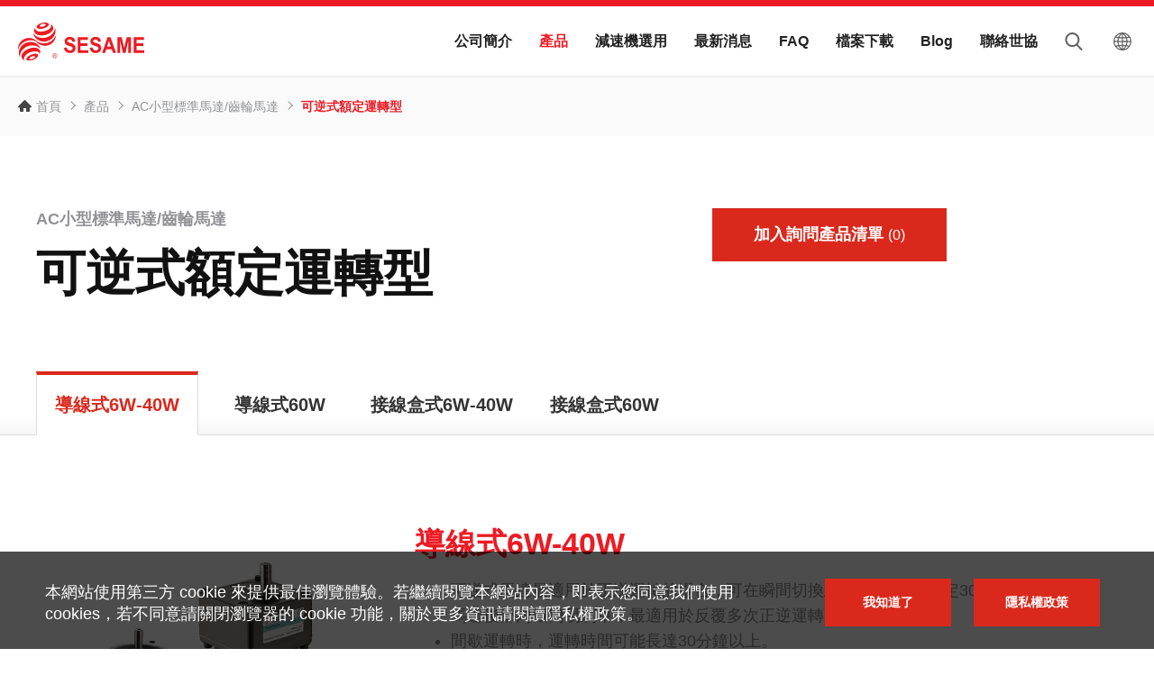

--- FILE ---
content_type: text/html; charset=UTF-8
request_url: https://www.sesamemotor.com/product_detail/19/%E5%8F%AF%E9%80%86%E5%BC%8F%E9%A1%8D%E5%AE%9A%E9%81%8B%E8%BD%89%E5%9E%8B
body_size: 14427
content:
<!DOCTYPE html>
<html lang="zh-Hant-TW">
<head>
    <meta http-equiv="Content-Type" content="text/html; charset=utf-8">
    <meta http-equiv="X-UA-Compatible" content="IE=11; IE=10; IE=9; IE=8; IE=7"/>
    <meta charset="utf-8">
    <meta name="viewport" content="width=device-width, initial-scale=1.0">
    
		<title>可逆式額定運轉型-產品-世協電機股份有限公司</title>
		<meta name="keywords" content="可逆式馬達,交流電源,減速機,CE,UL">
		<meta name="description" content="可逆式馬達最適用於正逆運轉，可瞬間切換方向。馬達後部內藏簡易剎車，最適用於反復的用途。只要透過電容器連接上交流電源，即可輕鬆運轉。與減速機組合提高轉矩。取得中國國家強制性產品認證、CE、UL認證。">
		<meta name="author" content="世協電機股份有限公司">
		<meta name="copyright" content="世協電機股份有限公司">
		<!-- Google Tag Manager -->
<script>(function(w,d,s,l,i){w[l]=w[l]||[];w[l].push({'gtm.start':
new Date().getTime(),event:'gtm.js'});var f=d.getElementsByTagName(s)[0],
j=d.createElement(s),dl=l!='dataLayer'?'&l='+l:'';j.async=true;j.src=
'https://www.googletagmanager.com/gtm.js?id='+i+dl;f.parentNode.insertBefore(j,f);
})(window,document,'script','dataLayer','GTM-W7QWSDS');</script>
<!-- End Google Tag Manager -->

<meta name="google-site-verification" content="YM1YsqNO0rFBocbu5isaw_p7oDR6Iw7-Ff70ru8Tu4U" />
		
            <link rel="stylesheet" href="https://www.sesamemotor.com/resources/css/style.css" type="text/css" />
            <link rel="shortcut icon" sizes="16x16" href="https://www.sesamemotor.com/resources/images/favicon.ico" />
    <link rel="apple-touch-icon" sizes="192x192" href="https://www.sesamemotor.com/resources/images/apple-touch-icon.png" />
    <link rel="alternate" href="https://www.sesamemotor.com/product_detail/19/可逆式額定運轉型" hreflang="zh-TW" />
			<link rel="alternate" href="https://www.sesamemotor.com/product_detail/en/19/Reversible_Rated_Operating" hreflang="en-US" />
			<link rel="alternate" href="https://www.sesamemotor.com/product_detail/cn/19/可逆式额定运转型" hreflang="zh-CN" />
			<link rel="alternate" href="https://www.sesamemotor.com/product_detail/jp/19/正逆回転タイプ" hreflang="jp" />
			<link rel="alternate" href="https://www.sesamemotor.com/product_detail/de/19/Umschaltbarer_Nennbetrieb" hreflang="de-DE" />
			<link rel="canonical" href="https://www.sesamemotor.com/product_detail/19/可逆式額定運轉型" />
			<script type="application/ld+json">[
    {
        "@context": "http:\/\/schema.org",
        "@type": "ItemPage",
        "name": null
    },
    {
        "@context": "http:\/\/schema.org",
        "@type": "BreadcrumbList",
        "itemListElement": [
            {
                "@type": "ListItem",
                "position": 1,
                "item": {
                    "@type": "WebPage",
                    "@id": "https:\/\/www.sesamemotor.com\/",
                    "name": "首頁"
                }
            },
            {
                "@type": "ListItem",
                "position": 2,
                "item": {
                    "@type": "WebPage",
                    "@id": "https:\/\/www.sesamemotor.com\/products\/",
                    "name": "產品"
                }
            },
            {
                "@type": "ListItem",
                "position": 3,
                "item": {
                    "@type": "WebPage",
                    "@id": "https:\/\/www.sesamemotor.com\/products_list\/",
                    "name": null
                }
            }
        ]
    },
    {
        "@context": "http:\/\/schema.org",
        "@type": "WebSite",
        "alternateName": "世協電機股份有限公司",
        "url": "https:\/\/www.sesamemotor.com\/"
    }
]</script>
</head>
<body>
    <div id="container">
                <!-- Google Tag Manager (noscript) -->
<noscript><iframe src="https://www.googletagmanager.com/ns.html?id=GTM-W7QWSDS"
height="0" width="0" style="display:none;visibility:hidden"></iframe></noscript>
<!-- End Google Tag Manager (noscript) -->
<header id="header" class="header hd-tp">
    <div class="hd-inner w17">
        <div class="hd-sec hd-s1">
                        <div id="logo" class="logo">
                <a href="https://www.sesamemotor.com/" title="世協電機股份有限公司">
                    <img src="https://www.sesamemotor.com/resources/images/logo.svg" width="202" height="60" alt="世協電機股份有限公司" />
                </a>
            </div>
                    </div>
        <div class="hd-sec hd-s2">
            <a class="btn btn-thumb pair-btn" href="#" title="選單按鈕" data-pair-target="mobile-side">
                <span class="thumb thumb-1"></span>
                <span class="thumb thumb-2"></span>
                <span class="thumb thumb-3"></span>
            </a>
        </div>
        <div class="hd-sec hd-s3 pair-wrap" data-pair-name="mobile-side">
            <div class="sec s1 dyn-node-wrap" data-mb-child="dyn-node-search">
                <div class="form-wrap dyn-node pair-wrap" data-node-name="dyn-node-search" data-pair-name="search-form">
                    <form name="form_search" id="form_search" method="get" action="https://www.sesamemotor.com/product_search/">
                        <div class="tp-form01 w17">
                            <div class="form-inner">
                                <input class="form-ctrl" type="text" name="keyword" placeholder="請輸入產品名稱" />
                                <button class="btn btn-search01" type="submit">搜尋</button>
                            </div>
                        </div>
                    </form>
                </div>
            </div>
            <div class="sec s2">
                <nav id="main-nav" class="nav-wrap main-nav" data-event-width="768">
                    <ul class="nav-list">
                                                <li>
                            <a href="https://www.sesamemotor.com/about/" title="公司簡介">
                                公司簡介
                            </a>
                                                        <div class="sub-nav sn1">
                                <ul class="sn1-node">
                                                                        <li>
                                        <a href="https://www.sesamemotor.com/about/" title="關於世協">關於世協</a>
                                    </li>
                                                                        <li>
                                        <a href="https://www.sesamemotor.com/story/" title="世協品牌故事">世協品牌故事</a>
                                    </li>
                                                                        <li>
                                        <a href="https://www.sesamemotor.com/equipments/" title="生產製造與品質">生產製造與品質</a>
                                    </li>
                                                                    </ul>
                            </div>
                                                    </li>
                                                <li class="on">
                            <a href="https://www.sesamemotor.com/products/" title="產品">
                                產品
                            </a>
                                                        <div class="sub-nav sn1">
                                <ul class="sn1-node">
                                                                        <li>
                                        <a href="https://www.sesamemotor.com/product_list/gearboxes-inline" title="行星減速機 - 平行出力軸">行星減速機 - 平行出力軸</a>
                                    </li>
                                                                        <li>
                                        <a href="https://www.sesamemotor.com/product_list/gearboxes-right-angle" title="行星減速機 - 直角型">行星減速機 - 直角型</a>
                                    </li>
                                                                        <li>
                                        <a href="https://www.sesamemotor.com/product_list/gearboxes-output-flange" title="行星減速機 - 圓形法蘭面中空軸">行星減速機 - 圓形法蘭面中空軸</a>
                                    </li>
                                                                        <li>
                                        <a href="https://www.sesamemotor.com/product_list/planetary-gearboxes-customized" title="行星減速機 - 框號300mm以上">行星減速機 - 框號300mm以上</a>
                                    </li>
                                                                        <li>
                                        <a href="https://www.sesamemotor.com/product_list/gearboxes-agvamr" title="行星減速機 - AGV、AMR專用">行星減速機 - AGV、AMR專用</a>
                                    </li>
                                                                        <li>
                                        <a href="https://www.sesamemotor.com/product_list/gearboxes-stainless-steel" title="行星減速機 - 不鏽鋼型">行星減速機 - 不鏽鋼型</a>
                                    </li>
                                                                        <li>
                                        <a href="https://www.sesamemotor.com/product_list/gearboxes-cartesian-robotics" title="行星減速機 - 門型機械手專用">行星減速機 - 門型機械手專用</a>
                                    </li>
                                                                        <li>
                                        <a href="https://www.sesamemotor.com/product_list/gearboxes-bevel" title="多輸出軸螺旋傘齒輪減速機(最高減速比500:1)">多輸出軸螺旋傘齒輪減速機(最高減速比500:1)</a>
                                    </li>
                                                                        <li class="on">
                                        <a href="https://www.sesamemotor.com/product_list/small-ac-motors" title="AC小型標準馬達/齒輪馬達">AC小型標準馬達/齒輪馬達</a>
                                    </li>
                                                                        <li>
                                        <a href="https://www.sesamemotor.com/product_list/brake-motors" title="感應式電磁剎車馬達/齒輪馬達">感應式電磁剎車馬達/齒輪馬達</a>
                                    </li>
                                                                        <li>
                                        <a href="https://www.sesamemotor.com/product_list/torque-motors" title="轉矩馬達">轉矩馬達</a>
                                    </li>
                                                                        <li>
                                        <a href="https://www.sesamemotor.com/product_list/speed-controlled-motors" title="調速馬達/調速齒輪馬達">調速馬達/調速齒輪馬達</a>
                                    </li>
                                                                        <li>
                                        <a href="https://www.sesamemotor.com/product_list/speed-reducers" title="減速機">減速機</a>
                                    </li>
                                                                        <li>
                                        <a href="https://www.sesamemotor.com/product_list/small-gearmotors" title="齒輪馬達/減速馬達">齒輪馬達/減速馬達</a>
                                    </li>
                                                                    </ul>
                            </div>
                                                    </li>
                                                <li>
                            <a href="https://www.sesamemotor.com/sa/" title="減速機選用">
                                減速機選用
                            </a>
                                                        <div class="sub-nav sn1">
                                <ul class="sn1-node">
                                                                        <li>
                                        <a href="https://www.sesamemotor.com/sa/" title="先依廠牌型號選擇馬達，再選用減速機 (馬達廠牌型號已知)">先依廠牌型號選擇馬達，再選用減速機 (馬達廠牌型號已知)</a>
                                    </li>
                                                                        <li>
                                        <a href="https://www.sesamemotor.com/sb/" title="先依外型尺寸選擇馬達，再選用減速機(馬達廠牌型號未知)">先依外型尺寸選擇馬達，再選用減速機(馬達廠牌型號未知)</a>
                                    </li>
                                                                        <li>
                                        <a href="https://www.sesamemotor.com/sc/" title="先選減速機，再依廠牌型號選擇馬達">先選減速機，再依廠牌型號選擇馬達</a>
                                    </li>
                                                                        <li>
                                        <a href="https://www.sesamemotor.com/sd/" title="先選減速機，再依外型尺寸選擇馬達">先選減速機，再依外型尺寸選擇馬達</a>
                                    </li>
                                                                    </ul>
                            </div>
                                                    </li>
                                                <li>
                            <a href="https://www.sesamemotor.com/news/" title="最新消息">
                                最新消息
                            </a>
                                                        <div class="sub-nav sn1">
                                <ul class="sn1-node">
                                                                        <li>
                                        <a href="https://www.sesamemotor.com/news/3/新產品" title="新產品">新產品</a>
                                    </li>
                                                                        <li>
                                        <a href="https://www.sesamemotor.com/news/Exhibitions" title="展覽">展覽</a>
                                    </li>
                                                                        <li>
                                        <a href="https://www.sesamemotor.com/news/2/活動訊息" title="活動訊息">活動訊息</a>
                                    </li>
                                                                    </ul>
                            </div>
                                                    </li>
                                                <li>
                            <a href="https://www.sesamemotor.com/faq/" title="FAQ">
                                FAQ
                            </a>
                                                        <div class="sub-nav sn1">
                                <ul class="sn1-node">
                                                                        <li>
                                        <a href="https://www.sesamemotor.com/faq/2/選用訂購" title="選用訂購">選用訂購</a>
                                    </li>
                                                                        <li>
                                        <a href="https://www.sesamemotor.com/faq/1/馬達、齒輪馬達" title="馬達、齒輪馬達">馬達、齒輪馬達</a>
                                    </li>
                                                                        <li>
                                        <a href="https://www.sesamemotor.com/faq/3/行星減速機" title="行星減速機">行星減速機</a>
                                    </li>
                                                                        <li>
                                        <a href="https://www.sesamemotor.com/faq/4/故障排除與維護" title="故障排除與維護">故障排除與維護</a>
                                    </li>
                                                                    </ul>
                            </div>
                                                    </li>
                                                <li>
                            <a href="https://www.sesamemotor.com/download/" title="檔案下載">
                                檔案下載
                            </a>
                                                        <div class="sub-nav sn1">
                                <ul class="sn1-node">
                                                                        <li>
                                        <a href="https://www.sesamemotor.com/download/Products-Brochure" title="產品線簡介">產品線簡介</a>
                                    </li>
                                                                        <li>
                                        <a href="https://www.sesamemotor.com/download/1/行星減速機" title="行星減速機">行星減速機</a>
                                    </li>
                                                                        <li>
                                        <a href="https://www.sesamemotor.com/download/2/螺旋傘齒輪減速機" title="螺旋傘齒輪減速機">螺旋傘齒輪減速機</a>
                                    </li>
                                                                        <li>
                                        <a href="https://www.sesamemotor.com/download/3/齒輪馬達_減速馬達" title="齒輪馬達/減速馬達">齒輪馬達/減速馬達</a>
                                    </li>
                                                                        <li>
                                        <a href="https://www.sesamemotor.com/download/4/AC小型標準馬達_齒輪馬達" title="AC小型標準馬達/齒輪馬達">AC小型標準馬達/齒輪馬達</a>
                                    </li>
                                                                        <li>
                                        <a href="https://www.sesamemotor.com/download/5/說明書" title="說明書">說明書</a>
                                    </li>
                                                                    </ul>
                            </div>
                                                    </li>
                                                <li>
                            <a href="https://www.sesamemotor.com/blog/" title="Blog">
                                Blog
                            </a>
                                                        <div class="sub-nav sn1">
                                <ul class="sn1-node">
                                                                        <li>
                                        <a href="https://www.sesamemotor.com/blog/1/馬達與減速機小知識" title="馬達與減速機小知識">馬達與減速機小知識</a>
                                    </li>
                                                                        <li>
                                        <a href="https://www.sesamemotor.com/blog/3/產品與技術" title="產品與技術">產品與技術</a>
                                    </li>
                                                                        <li>
                                        <a href="https://www.sesamemotor.com/blog/4/應用與案例" title="應用與案例">應用與案例</a>
                                    </li>
                                                                    </ul>
                            </div>
                                                    </li>
                                                <li>
                            <a href="https://www.sesamemotor.com/contact/" title="聯絡世協">
                                聯絡世協
                            </a>
                                                    </li>
                                            </ul>
                </nav>
            </div>
            <div class="sec s3 dyn-node-wrap" data-mb-child="dyn-node-lang"></div>
        </div>
        <div class="hd-sec hd-s4">
            <div class="group ig-header01">
                <div class="item i1 hd-search dyn-node-wrap" data-pc-child="dyn-node-search">
                    <button class="btn btn-search02 pair-btn" type="button" data-pair-target="search-form">search</button>
                </div>
                <div class="item i2 hd-lang dyn-node-wrap" data-pc-child="dyn-node-lang">
                                        <button class="btn btn-lang" type="button">繁體中文</button>
                    <div class="nav-wrap nav-lang dyn-node" data-node-name="dyn-node-lang">
                        <ul>
                                                                                                                        <li class="on"><a href="https://www.sesamemotor.com/product_detail/19/可逆式額定運轉型" title="繁體中文">繁體中文</a></li>
                                                                                                                            <li class=""><a href="https://www.sesamemotor.com/product_detail/en/19/Reversible_Rated_Operating" title="English">English</a></li>
                                                                                                                            <li class=""><a href="https://www.sesamemotor.com/product_detail/cn/19/可逆式额定运转型" title="简体中文">简体中文</a></li>
                                                                                                                            <li class=""><a href="https://www.sesamemotor.com/product_detail/jp/19/正逆回転タイプ" title="日本語">日本語</a></li>
                                                                                                                            <li class=""><a href="https://www.sesamemotor.com/product_detail/de/19/Umschaltbarer_Nennbetrieb" title="Deutsch">Deutsch</a></li>
                                                                                    </ul>
                    </div>
                </div>
            </div>
        </div>
    </div>
</header>                            <main id="content" class="page">
        <div class="path path02 px2">
            <div class="sec-inner w17">
                <ul>
                    <li><a class="icon-home" href="https://www.sesamemotor.com/" title="首頁">首頁</a></li>
                    <li><a href="https://www.sesamemotor.com/products/" title="產品">產品</a></li>
                    <li><a href="https://www.sesamemotor.com/product_list/small-ac-motors" title="AC小型標準馬達/齒輪馬達">AC小型標準馬達/齒輪馬達</a></li>
                    <li><span>可逆式額定運轉型</span></li>
                </ul>
            </div>
        </div>
        <div class="section sec-tp05 p2 m-pb3 l-pt4">
            <div class="sec-inner w12">
                <div class="sec-item si1">
                    <strong class="cate">AC小型標準馬達/齒輪馬達</strong>
                    <h2 class="title t01">可逆式額定運轉型</h2>
                    <div class="editor">
                        <div class="list list-dot02">
                            
                        </div>
                    </div>
                </div>
                <div class="sec-item si2">
                    <div class="figure">
                                                                    </div>
                    <div class="btn-wrap tc">
                        <a class="btn btn-inquiry" href="javascript:add_cart(19);" title="加入詢問產品清單">加入詢問產品清單<small>(0)</small></a>
                    </div>
                </div>
            </div>
        </div>
        <div class="section tab-container tab01">
            <div class="tab-nav nav-wrap nav05 shadow02 px2">
                <div class="w12">
                    <ul class="nav-list">
                                                <li>
                            <a href="#tab-item1" title="導線式6W-40W">導線式6W-40W</a>
                        </li>
                                                <li>
                            <a href="#tab-item2" title="導線式60W">導線式60W</a>
                        </li>
                                                <li>
                            <a href="#tab-item3" title="接線盒式6W-40W">接線盒式6W-40W</a>
                        </li>
                                                <li>
                            <a href="#tab-item4" title="接線盒式60W">接線盒式60W</a>
                        </li>
                                            </ul>
                </div>
            </div>
            <div class="tab-detail py2 m-py5">
                                <div id="tab-item1" class="tab-item">
                    <div class="w12 px2 editor">
                        <div class="group ig10">
                            <div class="item i1">
                                <div class="figure">
                                    <img src="https://www.sesamemotor.com/upload/img/c-product_series210914131131_8542.png" width="320" height="320" alt="導線式6W-40W">                                </div>
                            </div>
                            <div class="item i2">
                                <h3 class="title color01">導線式6W-40W</h3>
                                <ul>
	<li>可逆式馬達最適用於正逆運轉的場合，可在瞬間切換馬達運轉方向(額定30 分鐘)。</li>
	<li>馬達後部內藏簡易剎車，最適用於反覆多次正逆運轉的用途。</li>
	<li>間歇運轉時，運轉時間可能長達30分鐘以上。</li>
	<li>只要透過電容器連接上交流電源，即可輕鬆運轉。</li>
	<li>(GN或GX螺旋齒軸機型)可與減速機組合後，減速至目標速度或提高轉矩。</li>
</ul>
可逆式馬達對應全球安全規格：<br />
取得「中國國家強制性產品認證(CCC Certificate)」、「CE認證 (LVD低電壓指令與EMC電磁相容指令)」、「UL認證」。<br />
<br />
可逆式馬達特性圖<br />
<img alt="" src="https://www.sesamemotor.com/upload/ckfiles/images/AC%20motors%20%26%20gear%20motors/AC%20Reversible%20Motor%20Characteristic%20Cht.png" style="width: 472px; height: 265px;" />
<hr />
                                6W (1/125 HP) 可逆式感應式馬達規格
<table border="1" cellpadding="2" class="MsoTableGrid" style="border-collapse:collapse;border:undefined;">
	<tbody>
		<tr>
			<td style="background-color:#dddddd; border-color:#bbbbbb; text-align:center"><span style="font-size:12px;">6W<br />
			機型</span></td>
			<td style="background-color:#dddddd; border-color:#bbbbbb; text-align:center"><span style="font-size:12px;">出力<br />
			(W)</span></td>
			<td style="background-color:#dddddd; border-color:#bbbbbb; text-align:center"><span style="font-size:12px;">電壓<br />
			(V)</span></td>
			<td style="background-color:#dddddd; border-color:#bbbbbb; text-align:center"><span style="font-size:12px;">頻率<br />
			(Hz)</span></td>
			<td style="background-color:#dddddd; border-color:#bbbbbb; text-align:center"><span style="font-size:12px;">極數&nbsp;</span></td>
			<td style="background-color:#dddddd; border-color:#bbbbbb; text-align:center"><span style="font-size:12px;">額定轉速<br />
			(rpm)</span></td>
			<td style="background-color:#dddddd; border-color:#bbbbbb; text-align:center"><span style="font-size:12px;">額定時間<br />
			(min.)</span></td>
			<td style="background-color:#dddddd; border-color:#bbbbbb; text-align:center"><span style="font-size:12px;">起動轉矩<br />
			(kg.cm)</span></td>
			<td style="background-color:#dddddd; border-color:#bbbbbb; text-align:center"><span style="font-size:12px;">&nbsp;額定轉矩<br />
			(kg.cm)</span></td>
			<td style="background-color:#dddddd; border-color:#bbbbbb; text-align:center"><span style="font-size:12px;">額定電流<br />
			(A)&nbsp;</span></td>
			<td style="background-color:#dddddd; border-color:#bbbbbb; text-align:center"><span style="font-size:12px;">電容量<br />
			(&mu;F)&nbsp;</span></td>
		</tr>
		<tr>
			<td style="text-align: center; border-color: rgb(187, 187, 187);"><span style="font-size:12px;">2RK6A-A</span></td>
			<td style="border-color:#bbbbbb; text-align:center"><span style="font-size:12px;">6</span></td>
			<td style="border-color:#bbbbbb; text-align:center"><span style="font-size:12px;">1&Oslash;&nbsp;100/110</span></td>
			<td style="border-color:#bbbbbb; text-align:center"><span style="font-size:12px;">50/60</span></td>
			<td style="border-color:#bbbbbb; text-align:center"><span style="font-size:12px;">4</span></td>
			<td style="text-align: center; border-color: rgb(187, 187, 187);"><span style="font-size:12px;">900/ 1150</span></td>
			<td style="text-align: center; border-color: rgb(187, 187, 187);"><span style="font-size:12px;">30</span></td>
			<td style="text-align: center; border-color: rgb(187, 187, 187);"><span style="font-size:12px;">0.72/ 0.7</span></td>
			<td style="text-align: center; border-color: rgb(187, 187, 187);"><span style="font-size:12px;">0.57/ 0.51</span></td>
			<td style="text-align: center; border-color: rgb(187, 187, 187);"><span style="font-size:12px;">0.24/ 0.25</span></td>
			<td style="text-align: center; border-color: rgb(187, 187, 187);"><span style="font-size:12px;">3.3/300V<br />
			3/300V</span></td>
		</tr>
		<tr>
			<td style="text-align: center; border-color: rgb(187, 187, 187);"><span style="font-size:12px;">2RK6A-C</span></td>
			<td style="border-color:#bbbbbb; text-align:center"><span style="font-size:12px;">6</span></td>
			<td style="border-color:#bbbbbb; text-align:center"><span style="font-size:12px;">&nbsp;1&Oslash;&nbsp;200/220</span></td>
			<td style="border-color:#bbbbbb; text-align:center"><span style="font-size:12px;">50/60</span></td>
			<td style="border-color:#bbbbbb; text-align:center"><span style="font-size:12px;">4</span></td>
			<td style="text-align: center; border-color: rgb(187, 187, 187);"><span style="font-size:12px;">1000/ 1300</span></td>
			<td style="text-align: center; border-color: rgb(187, 187, 187);"><span style="font-size:12px;">30</span></td>
			<td style="text-align: center; border-color: rgb(187, 187, 187);"><span style="font-size:12px;">0.72/ 0.8</span></td>
			<td style="text-align: center; border-color: rgb(187, 187, 187);"><span style="font-size:12px;">0.55/ 0.45</span></td>
			<td style="text-align: center; border-color: rgb(187, 187, 187);"><span style="font-size:12px;">0.13/ 0.15</span></td>
			<td style="text-align: center; border-color: rgb(187, 187, 187);"><span style="font-size:12px;">1/450V</span></td>
		</tr>
		<tr>
			<td style="text-align: center; border-color: rgb(187, 187, 187);"><span style="font-size:12px;">2RK6A-CE</span></td>
			<td style="border-color:#bbbbbb; text-align:center"><span style="font-size:12px;">6</span></td>
			<td style="border-color:#bbbbbb; text-align:center"><span style="font-size:12px;">&nbsp;1&Oslash;&nbsp;230/240</span></td>
			<td style="border-color:#bbbbbb; text-align:center"><span style="font-size:12px;">50</span></td>
			<td style="border-color:#bbbbbb; text-align:center"><span style="font-size:12px;">4</span></td>
			<td style="text-align: center; border-color: rgb(187, 187, 187);"><span style="font-size:12px;">1100/ 1050</span></td>
			<td style="text-align: center; border-color: rgb(187, 187, 187);"><span style="font-size:12px;">30</span></td>
			<td style="text-align: center; border-color: rgb(187, 187, 187);"><span style="font-size:12px;">0.95/ 0.94</span></td>
			<td style="text-align: center; border-color: rgb(187, 187, 187);"><span style="font-size:12px;">0.53/ 0.55</span></td>
			<td style="text-align: center; border-color: rgb(187, 187, 187);"><span style="font-size:12px;">0.14/ 0.14</span></td>
			<td style="text-align: center; border-color: rgb(187, 187, 187);"><span style="font-size:12px;">1/450V</span></td>
		</tr>
	</tbody>
</table>
<br />
6W (1/125 HP) 可逆式齒輪馬達規格
<table border="1" cellpadding="2" class="MsoTableGrid" style="border-collapse:collapse;border:undefined;">
	<tbody>
		<tr>
			<td style="background-color:#dddddd; border-color:#bbbbbb; text-align:center"><span style="font-size:12px;">6W<br />
			機型</span></td>
			<td style="background-color:#dddddd; border-color:#bbbbbb; text-align:center"><span style="font-size:12px;">減速機<br />
			機型</span></td>
			<td style="background-color:#dddddd; border-color:#bbbbbb; text-align:center"><span style="font-size:12px;">出力<br />
			(W)</span></td>
			<td style="background-color:#dddddd; border-color:#bbbbbb; text-align:center"><span style="font-size:12px;">電壓<br />
			(V)</span></td>
			<td style="background-color:#dddddd; border-color:#bbbbbb; text-align:center"><span style="font-size:12px;">頻率<br />
			(Hz)</span></td>
			<td style="background-color:#dddddd; border-color:#bbbbbb; text-align:center"><span style="font-size:12px;">極數&nbsp;</span></td>
			<td style="background-color:#dddddd; border-color:#bbbbbb; text-align:center"><span style="font-size:12px;">額定轉速<br />
			(rpm)</span></td>
			<td style="background-color:#dddddd; border-color:#bbbbbb; text-align:center"><span style="font-size:12px;">額定時間<br />
			(min.)</span></td>
			<td style="background-color:#dddddd; border-color:#bbbbbb; text-align:center"><span style="font-size:12px;">起動轉矩<br />
			(kg.cm)</span></td>
			<td style="background-color:#dddddd; border-color:#bbbbbb; text-align:center"><span style="font-size:12px;">&nbsp;額定轉矩<br />
			(kg.cm)</span></td>
			<td style="background-color:#dddddd; border-color:#bbbbbb; text-align:center"><span style="font-size:12px;">額定電流<br />
			(A)&nbsp;</span></td>
			<td style="background-color:#dddddd; border-color:#bbbbbb; text-align:center"><span style="font-size:12px;">電容量<br />
			(&mu;F)&nbsp;</span></td>
		</tr>
		<tr>
			<td style="text-align:center; border-color:#bbbbbb"><span style="font-size:12px;">2RK6GN-A</span></td>
			<td colspan="1" rowspan="3" style="border-color:#bbbbbb; text-align:center"><span style="font-size:12px;">2GN□KE</span></td>
			<td style="border-color:#bbbbbb; text-align:center"><span style="font-size:12px;">6</span></td>
			<td style="border-color:#bbbbbb; text-align:center"><span style="font-size:12px;">1&Oslash;&nbsp;100/110</span></td>
			<td style="border-color:#bbbbbb; text-align:center"><span style="font-size:12px;">50/60</span></td>
			<td style="border-color:#bbbbbb; text-align:center"><span style="font-size:12px;">4</span></td>
			<td style="text-align:center; border-color:#bbbbbb"><span style="font-size:12px;">900/ 1150</span></td>
			<td style="text-align:center; border-color:#bbbbbb"><span style="font-size:12px;">30</span></td>
			<td style="text-align:center; border-color:#bbbbbb"><span style="font-size:12px;">0.72/ 0.7</span></td>
			<td style="text-align:center; border-color:#bbbbbb"><span style="font-size:12px;">0.57/ 0.51</span></td>
			<td style="text-align:center; border-color:#bbbbbb"><span style="font-size:12px;">0.24/ 0.25</span></td>
			<td style="text-align:center; border-color:#bbbbbb"><span style="font-size:12px;">3.3/300V<br />
			3/300V</span></td>
		</tr>
		<tr>
			<td style="text-align:center; border-color:#bbbbbb"><span style="font-size:12px;">2RK6GN-C</span></td>
			<td style="border-color:#bbbbbb; text-align:center"><span style="font-size:12px;">6</span></td>
			<td style="border-color:#bbbbbb; text-align:center"><span style="font-size:12px;">&nbsp;1&Oslash;&nbsp;200/220</span></td>
			<td style="border-color:#bbbbbb; text-align:center"><span style="font-size:12px;">50/60</span></td>
			<td style="border-color:#bbbbbb; text-align:center"><span style="font-size:12px;">4</span></td>
			<td style="text-align:center; border-color:#bbbbbb"><span style="font-size:12px;">1000/ 1300</span></td>
			<td style="text-align:center; border-color:#bbbbbb"><span style="font-size:12px;">30</span></td>
			<td style="text-align:center; border-color:#bbbbbb"><span style="font-size:12px;">0.72/ 0.8</span></td>
			<td style="text-align:center; border-color:#bbbbbb"><span style="font-size:12px;">0.55/ 0.45</span></td>
			<td style="text-align:center; border-color:#bbbbbb"><span style="font-size:12px;">0.13/ 0.15</span></td>
			<td style="text-align:center; border-color:#bbbbbb"><span style="font-size:12px;">1/450V</span></td>
		</tr>
		<tr>
			<td style="text-align:center; border-color:#bbbbbb"><span style="font-size:12px;">2RK6GN-CE</span></td>
			<td style="border-color:#bbbbbb; text-align:center"><span style="font-size:12px;">6</span></td>
			<td style="border-color:#bbbbbb; text-align:center"><span style="font-size:12px;">&nbsp;1&Oslash;&nbsp;230/240</span></td>
			<td style="border-color:#bbbbbb; text-align:center"><span style="font-size:12px;">50</span></td>
			<td style="border-color:#bbbbbb; text-align:center"><span style="font-size:12px;">4</span></td>
			<td style="text-align:center; border-color:#bbbbbb"><span style="font-size:12px;">1100/ 1050</span></td>
			<td style="text-align:center; border-color:#bbbbbb"><span style="font-size:12px;">30</span></td>
			<td style="text-align:center; border-color:#bbbbbb"><span style="font-size:12px;">0.95/ 0.94</span></td>
			<td style="text-align:center; border-color:#bbbbbb"><span style="font-size:12px;">0.53/ 0.55</span></td>
			<td style="text-align:center; border-color:#bbbbbb"><span style="font-size:12px;">0.14/ 0.14</span></td>
			<td style="text-align:center; border-color:#bbbbbb"><span style="font-size:12px;">1/450V</span></td>
		</tr>
	</tbody>
</table>
□ = 減速比, 3-180<br />
中間減速機機型: 2GN10X, 2GN10XK (培林)<br />
2RK6A -&nbsp;6W圓軸尺寸圖 <a href="https://www.sesamemotor.com/upload/ckfiles/files/dimension%20files/6W/2RK6A%205C110%200000Z0.PDF" target="_blank">(PDF)</a>&nbsp;&nbsp;<a href="https://www.sesamemotor.com/upload/ckfiles/files/dimension%20files/6W/2RK6A%205C110%200000Z0.DWG" target="_blank">(DWG)</a>&nbsp;&nbsp;<a download="" href="https://www.sesamemotor.com/upload/ckfiles/files/dimension%20files/6W/2RK6A%205C110%200000Z0.STEP" target="_blank">(STEP)</a><br />
2RK6GN - 6W螺旋齒軸尺寸圖 <a href="https://www.sesamemotor.com/upload/ckfiles/files/dimension%20files/6W/2RK6GN-%E2%96%A1-5C111%E2%96%A10000Z0.PDF" target="_blank">(PDF)</a>&nbsp;&nbsp;<a href="https://www.sesamemotor.com/upload/ckfiles/files/dimension%20files/6W/2RK6GN-%E2%96%A1-5C111%E2%96%A10000Z0.DWG" target="_blank">(DWG)</a>&nbsp;&nbsp;<a download="" href="https://www.sesamemotor.com/upload/ckfiles/files/dimension%20files/6W/2RK6GN-%E2%96%A1-5C111%E2%96%A10000Z0.STEP" target="_blank">(STEP)</a><br />
減速機2GN□KE&nbsp;<a href="https://www.sesamemotor.com/upload/ckfiles/files/dimension%20files/speed%20reducers/2GNXXXKE.PDF" target="_blank">(PDF)</a> <a href="https://www.sesamemotor.com/upload/ckfiles/files/dimension%20files/speed%20reducers/2GNXXXKE.DWG" target="_blank">(DWG)</a> <a download="" href="https://www.sesamemotor.com/upload/ckfiles/files/dimension%20files/speed%20reducers/2GN3-18KE.STEP" target="_blank">(STEP, 2GN3-18)</a>&nbsp; <a download="" href="https://www.sesamemotor.com/upload/ckfiles/files/dimension%20files/speed%20reducers/2GN25-180KE.STEP" target="_blank">(STEP, 2GN25-180)</a><br />
中間減速機機型2GN10X(K)尺寸圖 <a href="https://www.sesamemotor.com/upload/ckfiles/files/dimension%20files/decimal%20speed%20reducer/(%E6%A8%99%E6%BA%96%E5%93%81)2GN10X(5DA0101000Z0).pdf" target="_blank">(PDF)</a>&nbsp; <a href="https://www.sesamemotor.com/upload/ckfiles/files/dimension%20files/decimal%20speed%20reducer/(%E6%A8%99%E6%BA%96%E5%93%81)2GN10X(5DA0101000Z0).DWG" target="_blank">(DWG)</a>&nbsp; <a download="" href="https://www.sesamemotor.com/upload/ckfiles/files/dimension%20files/decimal%20speed%20reducer/(%E6%A8%99%E6%BA%96%E5%93%81)2GN10X(5DA0101000Z0).STEP" target="_blank">(STEP)</a>

<hr />15W (1/50 HP) 可逆式感應式馬達規格
<table border="1" cellpadding="2" class="MsoTableGrid" style="border-collapse:collapse;border:undefined;">
	<tbody>
		<tr>
			<td style="background-color:#dddddd; border-color:#bbbbbb; text-align:center"><span style="font-size:12px">15W<br />
			機型</span></td>
			<td style="background-color:#dddddd; border-color:#bbbbbb; text-align:center"><span style="font-size:12px">出力<br />
			(W)</span></td>
			<td style="background-color:#dddddd; border-color:#bbbbbb; text-align:center"><span style="font-size:12px">電壓<br />
			(V)</span></td>
			<td style="background-color:#dddddd; border-color:#bbbbbb; text-align:center"><span style="font-size:12px">頻率<br />
			(Hz)</span></td>
			<td style="background-color:#dddddd; border-color:#bbbbbb; text-align:center"><span style="font-size:12px">極數&nbsp;</span></td>
			<td style="background-color:#dddddd; border-color:#bbbbbb; text-align:center"><span style="font-size:12px">額定轉速<br />
			(rpm)</span></td>
			<td style="background-color:#dddddd; border-color:#bbbbbb; text-align:center"><span style="font-size:12px">額定時間<br />
			(min.)</span></td>
			<td style="background-color:#dddddd; border-color:#bbbbbb; text-align:center"><span style="font-size:12px">起動轉矩<br />
			(kg.cm)</span></td>
			<td style="background-color:#dddddd; border-color:#bbbbbb; text-align:center"><span style="font-size:12px">&nbsp;額定轉矩<br />
			(kg.cm)</span></td>
			<td style="background-color:#dddddd; border-color:#bbbbbb; text-align:center"><span style="font-size:12px">額定電流<br />
			(A)&nbsp;</span></td>
			<td style="background-color:#dddddd; border-color:#bbbbbb; text-align:center"><span style="font-size:12px">電容量<br />
			(&mu;F)&nbsp;</span></td>
		</tr>
		<tr>
			<td style="text-align:center; border-color:#bbbbbb"><span style="font-size:12px">3RK15A-A</span></td>
			<td style="text-align:center; border-color:#bbbbbb"><span style="font-size:12px">15</span></td>
			<td style="text-align:center; border-color:#bbbbbb"><span style="font-size:12px">1&Oslash;&nbsp;100/110</span></td>
			<td style="text-align:center; border-color:#bbbbbb"><span style="font-size:12px">50/60</span></td>
			<td style="text-align:center; border-color:#bbbbbb"><span style="font-size:12px">4</span></td>
			<td style="text-align:center; border-color:#bbbbbb"><span style="font-size:12px">1200/1450</span></td>
			<td style="text-align:center; border-color:#bbbbbb"><span style="font-size:12px">30</span></td>
			<td style="text-align:center; border-color:#bbbbbb"><span style="font-size:12px">1.17/1.24</span></td>
			<td style="text-align:center; border-color:#bbbbbb"><span style="font-size:12px">1.16/0.95</span></td>
			<td style="text-align:center; border-color:#bbbbbb"><span style="font-size:12px">0.37/0.44</span></td>
			<td style="text-align:center; border-color:#bbbbbb"><span style="font-size:12px">6/300V</span></td>
		</tr>
		<tr>
			<td style="text-align:center; border-color:#bbbbbb"><span style="font-size:12px">3RK15A-C</span></td>
			<td style="text-align:center; border-color:#bbbbbb"><span style="font-size:12px">15</span></td>
			<td style="text-align:center; border-color:#bbbbbb"><span style="font-size:12px">1&Oslash;&nbsp;200/220</span></td>
			<td style="text-align:center; border-color:#bbbbbb"><span style="font-size:12px">50/60</span></td>
			<td style="text-align:center; border-color:#bbbbbb"><span style="font-size:12px">4</span></td>
			<td style="text-align:center; border-color:#bbbbbb"><span style="font-size:12px">1200/1450</span></td>
			<td style="text-align:center; border-color:#bbbbbb"><span style="font-size:12px">30</span></td>
			<td style="text-align:center; border-color:#bbbbbb"><span style="font-size:12px">0.96/1.34</span></td>
			<td style="text-align:center; border-color:#bbbbbb"><span style="font-size:12px">0.96/0.97</span></td>
			<td style="text-align:center; border-color:#bbbbbb"><span style="font-size:12px">0.20/0.23</span></td>
			<td style="text-align:center; border-color:#bbbbbb"><span style="font-size:12px">1.5/450V</span></td>
		</tr>
		<tr>
			<td style="text-align:center; border-color:#bbbbbb"><span style="font-size:12px">3RK15A-CE</span></td>
			<td style="text-align:center; border-color:#bbbbbb"><span style="font-size:12px">15</span></td>
			<td style="text-align:center; border-color:#bbbbbb"><span style="font-size:12px">1&Oslash;&nbsp;230/240</span></td>
			<td style="text-align:center; border-color:#bbbbbb"><span style="font-size:12px">50</span></td>
			<td style="text-align:center; border-color:#bbbbbb"><span style="font-size:12px">4</span></td>
			<td style="text-align:center; border-color:#bbbbbb"><span style="font-size:12px">1250</span></td>
			<td style="text-align:center; border-color:#bbbbbb"><span style="font-size:12px">30</span></td>
			<td style="text-align:center; border-color:#bbbbbb"><span style="font-size:12px">1.36/1.31</span></td>
			<td style="text-align:center; border-color:#bbbbbb"><span style="font-size:12px">1.14/1.19</span></td>
			<td style="text-align:center; border-color:#bbbbbb"><span style="font-size:12px">0.19/0.21</span></td>
			<td style="text-align:center; border-color:#bbbbbb"><span style="font-size:12px">1.5/450V</span></td>
		</tr>
	</tbody>
</table>
<br />
15W (1/50 HP) 可逆式齒輪馬達規格
<table border="1" cellpadding="2" class="MsoTableGrid" style="border-collapse:collapse;border:undefined;">
	<tbody>
		<tr>
			<td style="background-color:#dddddd; border-color:#bbbbbb; text-align:center"><span style="font-size:12px">15W<br />
			機型</span></td>
			<td style="background-color:#dddddd; border-color:#bbbbbb; text-align:center"><span style="font-size:12px">減速機<br />
			機型</span></td>
			<td style="background-color:#dddddd; border-color:#bbbbbb; text-align:center"><span style="font-size:12px">出力<br />
			(W)</span></td>
			<td style="background-color:#dddddd; border-color:#bbbbbb; text-align:center"><span style="font-size:12px">電壓<br />
			(V)</span></td>
			<td style="background-color:#dddddd; border-color:#bbbbbb; text-align:center"><span style="font-size:12px">頻率<br />
			(Hz)</span></td>
			<td style="background-color:#dddddd; border-color:#bbbbbb; text-align:center"><span style="font-size:12px">極數&nbsp;</span></td>
			<td style="background-color:#dddddd; border-color:#bbbbbb; text-align:center"><span style="font-size:12px">額定轉速<br />
			(rpm)</span></td>
			<td style="background-color:#dddddd; border-color:#bbbbbb; text-align:center"><span style="font-size:12px">額定時間<br />
			(min.)</span></td>
			<td style="background-color:#dddddd; border-color:#bbbbbb; text-align:center"><span style="font-size:12px">起動轉矩<br />
			(kg.cm)</span></td>
			<td style="background-color:#dddddd; border-color:#bbbbbb; text-align:center"><span style="font-size:12px">&nbsp;額定轉矩<br />
			(kg.cm)</span></td>
			<td style="background-color:#dddddd; border-color:#bbbbbb; text-align:center"><span style="font-size:12px">額定電流<br />
			(A)&nbsp;</span></td>
			<td style="background-color:#dddddd; border-color:#bbbbbb; text-align:center"><span style="font-size:12px">電容量<br />
			(&mu;F)&nbsp;</span></td>
		</tr>
		<tr>
			<td style="text-align:center; border-color:#bbbbbb"><span style="font-size:12px">3RK15GN-A</span></td>
			<td colspan="1" rowspan="3" style="border-color:#bbbbbb; text-align:center"><span style="font-size:12px">3GN□KE</span></td>
			<td style="border-color:#bbbbbb; text-align:center"><span style="font-size:12px">15</span></td>
			<td style="border-color:#bbbbbb; text-align:center"><span style="font-size:12px">1&Oslash;&nbsp;100/110</span></td>
			<td style="border-color:#bbbbbb; text-align:center"><span style="font-size:12px">50/60</span></td>
			<td style="border-color:#bbbbbb; text-align:center"><span style="font-size:12px">4</span></td>
			<td style="text-align:center; border-color:#bbbbbb"><span style="font-size:12px">1200/1450</span></td>
			<td style="text-align:center; border-color:#bbbbbb"><span style="font-size:12px">30</span></td>
			<td style="text-align:center; border-color:#bbbbbb"><span style="font-size:12px">1.17/1.24</span></td>
			<td style="text-align:center; border-color:#bbbbbb"><span style="font-size:12px">1.16/0.95</span></td>
			<td style="text-align:center; border-color:#bbbbbb"><span style="font-size:12px">0.37/0.44</span></td>
			<td style="text-align:center; border-color:#bbbbbb"><span style="font-size:12px">6/300V</span></td>
		</tr>
		<tr>
			<td style="text-align:center; border-color:#bbbbbb"><span style="font-size:12px">3RK15GN-C</span></td>
			<td style="border-color:#bbbbbb; text-align:center"><span style="font-size:12px">15</span></td>
			<td style="border-color:#bbbbbb; text-align:center"><span style="font-size:12px">1&Oslash;&nbsp;200/220</span></td>
			<td style="border-color:#bbbbbb; text-align:center"><span style="font-size:12px">50/60</span></td>
			<td style="border-color:#bbbbbb; text-align:center"><span style="font-size:12px">4</span></td>
			<td style="text-align:center; border-color:#bbbbbb"><span style="font-size:12px">1200/1450</span></td>
			<td style="text-align:center; border-color:#bbbbbb"><span style="font-size:12px">30</span></td>
			<td style="text-align:center; border-color:#bbbbbb"><span style="font-size:12px">0.96/1.34</span></td>
			<td style="text-align:center; border-color:#bbbbbb"><span style="font-size:12px">0.96/0.97</span></td>
			<td style="text-align:center; border-color:#bbbbbb"><span style="font-size:12px">0.20/0.23</span></td>
			<td style="text-align:center; border-color:#bbbbbb"><span style="font-size:12px">1.5/450V</span></td>
		</tr>
		<tr>
			<td style="text-align:center; border-color:#bbbbbb"><span style="font-size:12px">3RK15GN-CE</span></td>
			<td style="border-color:#bbbbbb; text-align:center"><span style="font-size:12px">15</span></td>
			<td style="border-color:#bbbbbb; text-align:center"><span style="font-size:12px">1&Oslash;&nbsp;230/240</span></td>
			<td style="border-color:#bbbbbb; text-align:center"><span style="font-size:12px">50</span></td>
			<td style="border-color:#bbbbbb; text-align:center"><span style="font-size:12px">4</span></td>
			<td style="text-align:center; border-color:#bbbbbb"><span style="font-size:12px">1250</span></td>
			<td style="text-align:center; border-color:#bbbbbb"><span style="font-size:12px">30</span></td>
			<td style="text-align:center; border-color:#bbbbbb"><span style="font-size:12px">1.36/1.31</span></td>
			<td style="text-align:center; border-color:#bbbbbb"><span style="font-size:12px">1.14/1.19</span></td>
			<td style="text-align:center; border-color:#bbbbbb"><span style="font-size:12px">0.19/0.21</span></td>
			<td style="text-align:center; border-color:#bbbbbb"><span style="font-size:12px">1.5/450V</span></td>
		</tr>
	</tbody>
</table>
□ = 減速比, 3-180<br />
中間減速機機型: 3GN10X, 3GN10XK (培林)<br />
3RK15A - 15W圓軸尺寸圖 <a href="https://www.sesamemotor.com/upload/ckfiles/files/dimension%20files/15W/3RK15A-%E2%96%A1-5C130%E2%96%A10000Z0.PDF" target="_blank">(PDF)</a>&nbsp;&nbsp;<a href="https://www.sesamemotor.com/upload/ckfiles/files/dimension%20files/15W/3RK15A-%E2%96%A1-5C130%E2%96%A10000Z0.DWG" target="_blank">(DWG)</a>&nbsp;&nbsp;<a download="" href="https://www.sesamemotor.com/upload/ckfiles/files/dimension%20files/15W/3RK15A-%E2%96%A1-5C130%E2%96%A10000Z0.STEP" target="_blank">(STEP)</a><br />
3RK15GN - 15W螺旋齒軸尺寸圖 <a href="https://www.sesamemotor.com/upload/ckfiles/files/dimension%20files/15W/3RK15GN-%E2%96%A1-5C131%E2%96%A10000Z0.PDF" target="_blank">(PDF)</a>&nbsp;&nbsp;<a href="https://www.sesamemotor.com/upload/ckfiles/files/dimension%20files/15W/3RK15GN-%E2%96%A1-5C131%E2%96%A10000Z0.DWG" target="_blank">(DWG)</a>&nbsp;&nbsp;<a download="" href="https://www.sesamemotor.com/upload/ckfiles/files/dimension%20files/15W/3RK15GN-%E2%96%A1-5C131%E2%96%A10000Z0.STEP" target="_blank">(STEP)</a><br />
減速機3GN□KE尺寸圖 <a href="https://www.sesamemotor.com/upload/ckfiles/files/dimension%20files/speed%20reducers/3GNXXXKE.PDF" target="_blank">(PDF)</a> <a href="https://www.sesamemotor.com/upload/ckfiles/files/dimension%20files/speed%20reducers/3GNXXXKE.DWG" target="_blank">(DWG)</a> <a download="" href="https://www.sesamemotor.com/upload/ckfiles/files/dimension%20files/speed%20reducers/3GN3-18KE.STEP" target="_blank">(STEP, 3GN3-18)</a>&nbsp; <a download="" href="https://www.sesamemotor.com/upload/ckfiles/files/dimension%20files/speed%20reducers/3GN25-180KE.STEP" target="_blank">(STEP, 3GN25-180)</a><br />
中間減速機機型3GN10X(K)尺寸圖 <a href="https://www.sesamemotor.com/upload/ckfiles/files/dimension%20files/decimal%20speed%20reducer/(%E6%A8%99%E6%BA%96%E5%93%81)3GN10X(5DB0101000Z0).pdf" target="_blank">(PDF)</a>&nbsp; <a href="https://www.sesamemotor.com/upload/ckfiles/files/dimension%20files/decimal%20speed%20reducer/(%E6%A8%99%E6%BA%96%E5%93%81)3GN10X(5DB0101000Z0).DWG" target="_blank">(DWG)</a>&nbsp; <a download="" href="https://www.sesamemotor.com/upload/ckfiles/files/dimension%20files/decimal%20speed%20reducer/(%E6%A8%99%E6%BA%96%E5%93%81)3GN10X(5DB0101000Z0).STEP" target="_blank">(STEP)</a>

<hr />25W (1/30 HP) 可逆式感應式馬達規格
<table border="1" cellpadding="2" class="MsoTableGrid" style="border-collapse:collapse;border:undefined;">
	<tbody>
		<tr>
			<td style="background-color:#dddddd; border-color:#bbbbbb; text-align:center"><span style="font-size:12px">25W<br />
			機型</span></td>
			<td style="background-color:#dddddd; border-color:#bbbbbb; text-align:center"><span style="font-size:12px">出力<br />
			(W)</span></td>
			<td style="background-color:#dddddd; border-color:#bbbbbb; text-align:center"><span style="font-size:12px">電壓<br />
			(V)</span></td>
			<td style="background-color:#dddddd; border-color:#bbbbbb; text-align:center"><span style="font-size:12px">頻率<br />
			(Hz)</span></td>
			<td style="background-color:#dddddd; border-color:#bbbbbb; text-align:center"><span style="font-size:12px">極數&nbsp;</span></td>
			<td style="background-color:#dddddd; border-color:#bbbbbb; text-align:center"><span style="font-size:12px">額定轉速<br />
			(rpm)</span></td>
			<td style="background-color:#dddddd; border-color:#bbbbbb; text-align:center"><span style="font-size:12px">額定時間<br />
			(min.)</span></td>
			<td style="background-color:#dddddd; border-color:#bbbbbb; text-align:center"><span style="font-size:12px">起動轉矩<br />
			(kg.cm)</span></td>
			<td style="background-color:#dddddd; border-color:#bbbbbb; text-align:center"><span style="font-size:12px">&nbsp;額定轉矩<br />
			(kg.cm)</span></td>
			<td style="background-color:#dddddd; border-color:#bbbbbb; text-align:center"><span style="font-size:12px">額定電流<br />
			(A)&nbsp;</span></td>
			<td style="background-color:#dddddd; border-color:#bbbbbb; text-align:center"><span style="font-size:12px">電容量<br />
			(&mu;F)&nbsp;</span></td>
		</tr>
		<tr>
			<td style="text-align:center; border-color:#bbbbbb"><span style="font-size:12px">&nbsp;4RK25A-A</span></td>
			<td style="border-color:#bbbbbb; text-align:center"><span style="font-size:12px">25</span></td>
			<td style="border-color:#bbbbbb; text-align:center"><span style="font-size:12px">1&Oslash; 100/110</span></td>
			<td style="border-color:#bbbbbb; text-align:center"><span style="font-size:12px">50/60</span></td>
			<td style="border-color:#bbbbbb; text-align:center"><span style="font-size:12px">4</span></td>
			<td style="text-align:center; border-color:#bbbbbb"><span style="font-size:12px">&nbsp;1250/1650</span></td>
			<td style="text-align:center; border-color:#bbbbbb"><span style="font-size:12px">30</span></td>
			<td style="text-align:center; border-color:#bbbbbb"><span style="font-size:12px">1.65/1.92</span></td>
			<td style="text-align:center; border-color:#bbbbbb"><span style="font-size:12px">1.95/1.48</span></td>
			<td style="text-align:center; border-color:#bbbbbb"><span style="font-size:12px">0.56/0.51</span></td>
			<td style="text-align:center; border-color:#bbbbbb"><span style="font-size:12px">8/300V</span></td>
		</tr>
		<tr>
			<td style="text-align:center; border-color:#bbbbbb"><span style="font-size:12px">&nbsp;4RK25A-C</span></td>
			<td style="border-color:#bbbbbb; text-align:center"><span style="font-size:12px">25</span></td>
			<td style="border-color:#bbbbbb; text-align:center"><span style="font-size:12px">1&Oslash; 200/220</span></td>
			<td style="border-color:#bbbbbb; text-align:center"><span style="font-size:12px">50/60</span></td>
			<td style="border-color:#bbbbbb; text-align:center"><span style="font-size:12px">4</span></td>
			<td style="text-align:center; border-color:#bbbbbb"><span style="font-size:12px">&nbsp;1300/1600</span></td>
			<td style="text-align:center; border-color:#bbbbbb"><span style="font-size:12px">30</span></td>
			<td style="text-align:center; border-color:#bbbbbb"><span style="font-size:12px">&nbsp;1.98/1.94</span></td>
			<td style="text-align:center; border-color:#bbbbbb"><span style="font-size:12px">1.89/1.94</span></td>
			<td style="text-align:center; border-color:#bbbbbb"><span style="font-size:12px">0.29/0.30</span></td>
			<td style="text-align:center; border-color:#bbbbbb"><span style="font-size:12px">2.5/450V<br />
			2/450V</span></td>
		</tr>
		<tr>
			<td style="text-align:center; border-color:#bbbbbb"><span style="font-size:12px">&nbsp;4RK25A-CE</span></td>
			<td style="border-color:#bbbbbb; text-align:center"><span style="font-size:12px">25</span></td>
			<td style="border-color:#bbbbbb; text-align:center"><span style="font-size:12px">1&Oslash; 230/240</span></td>
			<td style="border-color:#bbbbbb; text-align:center"><span style="font-size:12px">50</span></td>
			<td style="border-color:#bbbbbb; text-align:center"><span style="font-size:12px">4</span></td>
			<td style="text-align:center; border-color:#bbbbbb"><span style="font-size:12px">&nbsp;1350/1350</span></td>
			<td style="text-align:center; border-color:#bbbbbb"><span style="font-size:12px">30</span></td>
			<td style="text-align:center; border-color:#bbbbbb"><span style="font-size:12px">2.22/2.19</span></td>
			<td style="text-align:center; border-color:#bbbbbb"><span style="font-size:12px">1.8/1.82</span></td>
			<td style="text-align:center; border-color:#bbbbbb"><span style="font-size:12px">0.25/0.25</span></td>
			<td style="text-align:center; border-color:#bbbbbb"><span style="font-size:12px">2/450V</span></td>
		</tr>
	</tbody>
</table>
<br />
25W (1/30 HP) 可逆式齒輪馬達規格
<table border="1" cellpadding="2" class="MsoTableGrid" style="border-collapse:collapse;border:undefined;">
	<tbody>
		<tr>
			<td style="background-color:#dddddd; border-color:#bbbbbb; text-align:center"><span style="font-size:12px">25W<br />
			機型</span></td>
			<td style="background-color:#dddddd; border-color:#bbbbbb; text-align:center"><span style="font-size:12px">減速機<br />
			機型</span></td>
			<td style="background-color:#dddddd; border-color:#bbbbbb; text-align:center"><span style="font-size:12px">出力<br />
			(W)</span></td>
			<td style="background-color:#dddddd; border-color:#bbbbbb; text-align:center"><span style="font-size:12px">電壓<br />
			(V)</span></td>
			<td style="background-color:#dddddd; border-color:#bbbbbb; text-align:center"><span style="font-size:12px">頻率<br />
			(Hz)</span></td>
			<td style="background-color:#dddddd; border-color:#bbbbbb; text-align:center"><span style="font-size:12px">極數&nbsp;</span></td>
			<td style="background-color:#dddddd; border-color:#bbbbbb; text-align:center"><span style="font-size:12px">額定轉速<br />
			(rpm)</span></td>
			<td style="background-color:#dddddd; border-color:#bbbbbb; text-align:center"><span style="font-size:12px">額定時間<br />
			(min.)</span></td>
			<td style="background-color:#dddddd; border-color:#bbbbbb; text-align:center"><span style="font-size:12px">起動轉矩<br />
			(kg.cm)</span></td>
			<td style="background-color:#dddddd; border-color:#bbbbbb; text-align:center"><span style="font-size:12px">&nbsp;額定轉矩<br />
			(kg.cm)</span></td>
			<td style="background-color:#dddddd; border-color:#bbbbbb; text-align:center"><span style="font-size:12px">額定電流<br />
			(A)&nbsp;</span></td>
			<td style="background-color:#dddddd; border-color:#bbbbbb; text-align:center"><span style="font-size:12px">電容量<br />
			(&mu;F)&nbsp;</span></td>
		</tr>
		<tr>
			<td style="text-align:center; border-color:#bbbbbb"><span style="font-size:12px">&nbsp;4RK25GN-A</span></td>
			<td colspan="1" rowspan="3" style="border-color:#bbbbbb; text-align:center"><span style="font-size:12px">4GN□KE</span></td>
			<td style="text-align:center; border-color:#bbbbbb"><span style="font-size:12px">25</span></td>
			<td style="text-align:center; border-color:#bbbbbb"><span style="font-size:12px">1&Oslash; 100/110</span></td>
			<td style="text-align:center; border-color:#bbbbbb"><span style="font-size:12px">50/60</span></td>
			<td style="text-align:center; border-color:#bbbbbb"><span style="font-size:12px">4</span></td>
			<td style="text-align:center; border-color:#bbbbbb"><span style="font-size:12px">&nbsp;1250/1650</span></td>
			<td style="text-align:center; border-color:#bbbbbb"><span style="font-size:12px">&nbsp;30</span></td>
			<td style="text-align:center; border-color:#bbbbbb"><span style="font-size:12px">1.65/1.92</span></td>
			<td style="text-align:center; border-color:#bbbbbb"><span style="font-size:12px">1.95/1.48</span></td>
			<td style="text-align:center; border-color:#bbbbbb"><span style="font-size:12px">0.56/0.51</span></td>
			<td style="text-align:center; border-color:#bbbbbb"><span style="font-size:12px">8/300V</span></td>
		</tr>
		<tr>
			<td style="text-align:center; border-color:#bbbbbb"><span style="font-size:12px">&nbsp;4RK25GN-C</span></td>
			<td style="text-align:center; border-color:#bbbbbb"><span style="font-size:12px">25</span></td>
			<td style="text-align:center; border-color:#bbbbbb"><span style="font-size:12px">1&Oslash; 200/220</span></td>
			<td style="text-align:center; border-color:#bbbbbb"><span style="font-size:12px">50/60</span></td>
			<td style="text-align:center; border-color:#bbbbbb"><span style="font-size:12px">4</span></td>
			<td style="text-align:center; border-color:#bbbbbb"><span style="font-size:12px">&nbsp;1300/1600</span></td>
			<td style="text-align:center; border-color:#bbbbbb"><span style="font-size:12px">30</span></td>
			<td style="text-align:center; border-color:#bbbbbb"><span style="font-size:12px">&nbsp;1.98/1.94</span></td>
			<td style="text-align:center; border-color:#bbbbbb"><span style="font-size:12px">1.89/1.94</span></td>
			<td style="text-align:center; border-color:#bbbbbb"><span style="font-size:12px">0.29/0.30</span></td>
			<td style="text-align:center; border-color:#bbbbbb"><span style="font-size:12px">2.5/450V<br />
			2/450V</span></td>
		</tr>
		<tr>
			<td style="text-align:center; border-color:#bbbbbb"><span style="font-size:12px">&nbsp;4RK25GN-CE</span></td>
			<td style="text-align:center; border-color:#bbbbbb"><span style="font-size:12px">25</span></td>
			<td style="text-align:center; border-color:#bbbbbb"><span style="font-size:12px">1&Oslash; 230/240</span></td>
			<td style="text-align:center; border-color:#bbbbbb"><span style="font-size:12px">50</span></td>
			<td style="text-align:center; border-color:#bbbbbb"><span style="font-size:12px">4</span></td>
			<td style="text-align:center; border-color:#bbbbbb"><span style="font-size:12px">&nbsp;1350/1350</span></td>
			<td style="text-align:center; border-color:#bbbbbb"><span style="font-size:12px">30</span></td>
			<td style="text-align:center; border-color:#bbbbbb"><span style="font-size:12px">2.22/2.19</span></td>
			<td style="text-align:center; border-color:#bbbbbb"><span style="font-size:12px">1.8/1.82</span></td>
			<td style="text-align:center; border-color:#bbbbbb"><span style="font-size:12px">0.25/0.25</span></td>
			<td style="text-align:center; border-color:#bbbbbb"><span style="font-size:12px">2/450V</span></td>
		</tr>
	</tbody>
</table>
□ = 減速比, 3-180<br />
中間減速機機型: 4GN10X, 4GN10XK (培林)<br />
4RK25A - 25W圓軸尺寸圖 <a href="https://www.sesamemotor.com/upload/ckfiles/files/dimension%20files/25W/4RK25A-%E2%96%A1-5C150%E2%96%A10000Z0.PDF" target="_blank">(PDF)</a>&nbsp;&nbsp;<a href="https://www.sesamemotor.com/upload/ckfiles/files/dimension%20files/25W/4RK25A-%E2%96%A1-5C150%E2%96%A10000Z0.DWG" target="_blank">(DWG)</a>&nbsp;&nbsp;<a download="" href="https://www.sesamemotor.com/upload/ckfiles/files/dimension%20files/25W/4RK25A-%E2%96%A1-5C150%E2%96%A10000Z0.STEP" target="_blank">(STEP)</a><br />
4RK25GN - 25W螺旋齒軸尺寸圖 <a href="https://www.sesamemotor.com/upload/ckfiles/files/dimension%20files/25W/4RK25GN-%E2%96%A1-5C151%E2%96%A10000Z0.PDF" target="_blank">(PDF)</a>&nbsp;&nbsp;<a href="https://www.sesamemotor.com/upload/ckfiles/files/dimension%20files/25W/4RK25GN-%E2%96%A1-5C151%E2%96%A10000Z0.DWG" target="_blank">(DWG)</a>&nbsp;&nbsp;<a download="" href="https://www.sesamemotor.com/upload/ckfiles/files/dimension%20files/25W/4RK25GN-%E2%96%A1-5C151%E2%96%A10000Z0.STEP" target="_blank">(STEP)</a><br />
減速機4GN□KE尺寸圖 <a href="https://www.sesamemotor.com/upload/ckfiles/files/dimension%20files/speed%20reducers/4GNXXXKE.PDF" target="_blank">(PDF)</a> <a href="https://www.sesamemotor.com/upload/ckfiles/files/dimension%20files/speed%20reducers/4GNXXXKE.DWG" target="_blank">(DWG)</a> <a download="" href="https://www.sesamemotor.com/upload/ckfiles/files/dimension%20files/speed%20reducers/4GNXXXKE.STEP" target="_blank">(STEP)</a><br />
中間減速機機型4GN10X(K)尺寸圖 <a href="https://www.sesamemotor.com/upload/ckfiles/files/dimension%20files/decimal%20speed%20reducer/(%E6%A8%99%E6%BA%96%E5%93%81)4GN10X.pdf" target="_blank">(PDF)</a>&nbsp; <a href="https://www.sesamemotor.com/upload/ckfiles/files/dimension%20files/decimal%20speed%20reducer/(%E6%A8%99%E6%BA%96%E5%93%81)4GN10X.DWG" target="_blank">(DWG)</a>&nbsp; <a download="" href="https://www.sesamemotor.com/upload/ckfiles/files/dimension%20files/decimal%20speed%20reducer/(%E6%A8%99%E6%BA%96%E5%93%81)4GN10X.STEP" target="_blank">(STEP)</a>

<hr />40W (1/19 HP) 可逆式感應式馬達規格
<table border="1" cellpadding="2" class="MsoTableGrid" style="border-collapse:collapse;border:undefined;">
	<tbody>
		<tr>
			<td style="background-color:#dddddd; border-color:#bbbbbb; text-align:center"><span style="font-size:12px">40W<br />
			機型</span></td>
			<td style="background-color:#dddddd; border-color:#bbbbbb; text-align:center"><span style="font-size:12px">出力<br />
			(W)</span></td>
			<td style="background-color:#dddddd; border-color:#bbbbbb; text-align:center"><span style="font-size:12px">電壓<br />
			(V)</span></td>
			<td style="background-color:#dddddd; border-color:#bbbbbb; text-align:center"><span style="font-size:12px">頻率<br />
			(Hz)</span></td>
			<td style="background-color:#dddddd; border-color:#bbbbbb; text-align:center"><span style="font-size:12px">極數&nbsp;</span></td>
			<td style="background-color:#dddddd; border-color:#bbbbbb; text-align:center"><span style="font-size:12px">額定轉速<br />
			(rpm)</span></td>
			<td style="background-color:#dddddd; border-color:#bbbbbb; text-align:center"><span style="font-size:12px">額定時間<br />
			(min.)</span></td>
			<td style="background-color:#dddddd; border-color:#bbbbbb; text-align:center"><span style="font-size:12px">起動轉矩<br />
			(kg.cm)</span></td>
			<td style="background-color:#dddddd; border-color:#bbbbbb; text-align:center"><span style="font-size:12px">&nbsp;額定轉矩<br />
			(kg.cm)</span></td>
			<td style="background-color:#dddddd; border-color:#bbbbbb; text-align:center"><span style="font-size:12px">額定電流<br />
			(A)&nbsp;</span></td>
			<td style="background-color:#dddddd; border-color:#bbbbbb; text-align:center"><span style="font-size:12px">電容量<br />
			(&mu;F)&nbsp;</span></td>
		</tr>
		<tr>
			<td style="text-align:center; border-color:#bbbbbb"><span style="font-size:12px">&nbsp;5RK40A-A</span></td>
			<td style="text-align:center; border-color:#bbbbbb"><span style="font-size:12px">40</span></td>
			<td style="text-align:center; border-color:#bbbbbb"><span style="font-size:12px">1&Oslash; 100/110</span></td>
			<td style="text-align:center; border-color:#bbbbbb"><span style="font-size:12px">50/60</span></td>
			<td style="text-align:center; border-color:#bbbbbb"><span style="font-size:12px">4</span></td>
			<td style="text-align:center; border-color:#bbbbbb"><span style="font-size:12px">&nbsp;1050/1500</span></td>
			<td style="text-align:center; border-color:#bbbbbb"><span style="font-size:12px">30</span></td>
			<td style="text-align:center; border-color:#bbbbbb"><span style="font-size:12px">2.43/3.1</span></td>
			<td style="text-align:center; border-color:#bbbbbb"><span style="font-size:12px">2.53/2.64</span></td>
			<td style="text-align:center; border-color:#bbbbbb"><span style="font-size:12px">0.99/1.01</span></td>
			<td style="text-align:center; border-color:#bbbbbb"><span style="font-size:12px">12/300V</span></td>
		</tr>
		<tr>
			<td style="text-align:center; border-color:#bbbbbb"><span style="font-size:12px">&nbsp;5RK40A-C</span></td>
			<td style="text-align:center; border-color:#bbbbbb"><span style="font-size:12px">40</span></td>
			<td style="text-align:center; border-color:#bbbbbb"><span style="font-size:12px">1&Oslash; 200/220</span></td>
			<td style="text-align:center; border-color:#bbbbbb"><span style="font-size:12px">50/60</span></td>
			<td style="text-align:center; border-color:#bbbbbb"><span style="font-size:12px">4</span></td>
			<td style="text-align:center; border-color:#bbbbbb"><span style="font-size:12px">&nbsp;1150/1500</span></td>
			<td style="text-align:center; border-color:#bbbbbb"><span style="font-size:12px">30</span></td>
			<td style="text-align:center; border-color:#bbbbbb"><span style="font-size:12px">&nbsp;3.76/2.73</span></td>
			<td style="text-align:center; border-color:#bbbbbb"><span style="font-size:12px">3.35/2.64</span></td>
			<td style="text-align:center; border-color:#bbbbbb"><span style="font-size:12px">0.54/0.53</span></td>
			<td style="text-align:center; border-color:#bbbbbb"><span style="font-size:12px">4/450V<br />
			3/350V</span></td>
		</tr>
		<tr>
			<td style="text-align:center; border-color:#bbbbbb"><span style="font-size:12px">&nbsp;5RK40A-CE</span></td>
			<td style="text-align:center; border-color:#bbbbbb"><span style="font-size:12px">40</span></td>
			<td style="text-align:center; border-color:#bbbbbb"><span style="font-size:12px">1&Oslash; 230/240</span></td>
			<td style="text-align:center; border-color:#bbbbbb"><span style="font-size:12px">50</span></td>
			<td style="text-align:center; border-color:#bbbbbb"><span style="font-size:12px">4</span></td>
			<td style="text-align:center; border-color:#bbbbbb"><span style="font-size:12px">1150/1300</span></td>
			<td style="text-align:center; border-color:#bbbbbb"><span style="font-size:12px">30</span></td>
			<td style="text-align:center; border-color:#bbbbbb"><span style="font-size:12px">2.41/3.17</span></td>
			<td style="text-align:center; border-color:#bbbbbb"><span style="font-size:12px">3.36/3.04</span></td>
			<td style="text-align:center; border-color:#bbbbbb"><span style="font-size:12px">0.49/0.44</span></td>
			<td style="text-align:center; border-color:#bbbbbb"><span style="font-size:12px">3/450V</span></td>
		</tr>
	</tbody>
</table>
<br />
40W (1/19 HP) 可逆式齒輪馬達規格
<table border="1" cellpadding="2" class="MsoTableGrid" style="border-collapse:collapse;border:undefined;">
	<tbody>
		<tr>
			<td style="background-color:#dddddd; border-color:#bbbbbb; text-align:center"><span style="font-size:12px">40W<br />
			機型</span></td>
			<td style="background-color:#dddddd; border-color:#bbbbbb; text-align:center"><span style="font-size:12px">減速機<br />
			機型</span></td>
			<td style="background-color:#dddddd; border-color:#bbbbbb; text-align:center"><span style="font-size:12px">出力<br />
			(W)</span></td>
			<td style="background-color:#dddddd; border-color:#bbbbbb; text-align:center"><span style="font-size:12px">電壓<br />
			(V)</span></td>
			<td style="background-color:#dddddd; border-color:#bbbbbb; text-align:center"><span style="font-size:12px">頻率<br />
			(Hz)</span></td>
			<td style="background-color:#dddddd; border-color:#bbbbbb; text-align:center"><span style="font-size:12px">極數&nbsp;</span></td>
			<td style="background-color:#dddddd; border-color:#bbbbbb; text-align:center"><span style="font-size:12px">額定轉速<br />
			(rpm)</span></td>
			<td style="background-color:#dddddd; border-color:#bbbbbb; text-align:center"><span style="font-size:12px">額定時間<br />
			(min.)</span></td>
			<td style="background-color:#dddddd; border-color:#bbbbbb; text-align:center"><span style="font-size:12px">起動轉矩<br />
			(kg.cm)</span></td>
			<td style="background-color:#dddddd; border-color:#bbbbbb; text-align:center"><span style="font-size:12px">&nbsp;額定轉矩<br />
			(kg.cm)</span></td>
			<td style="background-color:#dddddd; border-color:#bbbbbb; text-align:center"><span style="font-size:12px">額定電流<br />
			(A)&nbsp;</span></td>
			<td style="background-color:#dddddd; border-color:#bbbbbb; text-align:center"><span style="font-size:12px">電容量<br />
			(&mu;F)&nbsp;</span></td>
		</tr>
		<tr>
			<td style="text-align:center; border-color:#bbbbbb"><span style="font-size:12px">&nbsp;5RK40GN-A</span></td>
			<td colspan="1" rowspan="3" style="border-color:#bbbbbb; text-align:center"><span style="font-size:12px">5GN□KE</span></td>
			<td style="text-align:center; border-color:#bbbbbb"><span style="font-size:12px">40</span></td>
			<td style="text-align:center; border-color:#bbbbbb"><span style="font-size:12px">1&Oslash; 100/110</span></td>
			<td style="text-align:center; border-color:#bbbbbb"><span style="font-size:12px">50/60</span></td>
			<td style="text-align:center; border-color:#bbbbbb"><span style="font-size:12px">4</span></td>
			<td style="text-align:center; border-color:#bbbbbb"><span style="font-size:12px">&nbsp;1050/1500</span></td>
			<td style="text-align:center; border-color:#bbbbbb"><span style="font-size:12px">30</span></td>
			<td style="text-align:center; border-color:#bbbbbb"><span style="font-size:12px">2.43/3.1</span></td>
			<td style="text-align:center; border-color:#bbbbbb"><span style="font-size:12px">2.53/2.64</span></td>
			<td style="text-align:center; border-color:#bbbbbb"><span style="font-size:12px">0.99/1.01</span></td>
			<td style="text-align:center; border-color:#bbbbbb"><span style="font-size:12px">12/300V</span></td>
		</tr>
		<tr>
			<td style="text-align:center; border-color:#bbbbbb"><span style="font-size:12px">&nbsp;5RK40GN-C</span></td>
			<td style="text-align:center; border-color:#bbbbbb"><span style="font-size:12px">40</span></td>
			<td style="text-align:center; border-color:#bbbbbb"><span style="font-size:12px">1&Oslash; 200/220</span></td>
			<td style="text-align:center; border-color:#bbbbbb"><span style="font-size:12px">50/60</span></td>
			<td style="text-align:center; border-color:#bbbbbb"><span style="font-size:12px">4</span></td>
			<td style="text-align:center; border-color:#bbbbbb"><span style="font-size:12px">&nbsp;1150/1500</span></td>
			<td style="text-align:center; border-color:#bbbbbb"><span style="font-size:12px">30</span></td>
			<td style="text-align:center; border-color:#bbbbbb"><span style="font-size:12px">&nbsp;3.76/2.73</span></td>
			<td style="text-align:center; border-color:#bbbbbb"><span style="font-size:12px">3.35/2.64</span></td>
			<td style="text-align:center; border-color:#bbbbbb"><span style="font-size:12px">0.54/0.53</span></td>
			<td style="text-align:center; border-color:#bbbbbb"><span style="font-size:12px">4/450V<br />
			3/350V</span></td>
		</tr>
		<tr>
			<td style="text-align:center; border-color:#bbbbbb"><span style="font-size:12px">&nbsp;5RK40GN-CE</span></td>
			<td style="text-align:center; border-color:#bbbbbb"><span style="font-size:12px">40</span></td>
			<td style="text-align:center; border-color:#bbbbbb"><span style="font-size:12px">1&Oslash; 230/240</span></td>
			<td style="text-align:center; border-color:#bbbbbb"><span style="font-size:12px">50</span></td>
			<td style="text-align:center; border-color:#bbbbbb"><span style="font-size:12px">4</span></td>
			<td style="text-align:center; border-color:#bbbbbb"><span style="font-size:12px">1150/1300</span></td>
			<td style="text-align:center; border-color:#bbbbbb"><span style="font-size:12px">30</span></td>
			<td style="text-align:center; border-color:#bbbbbb"><span style="font-size:12px">2.41/3.17</span></td>
			<td style="text-align:center; border-color:#bbbbbb"><span style="font-size:12px">3.36/3.04</span></td>
			<td style="text-align:center; border-color:#bbbbbb"><span style="font-size:12px">0.49/0.44</span></td>
			<td style="text-align:center; border-color:#bbbbbb"><span style="font-size:12px">3/450V</span></td>
		</tr>
	</tbody>
</table>
□ = 減速比, 3-180<br />
中間減速機機型: 5GN10X, 5GN10XK (培林)<br />
5RK40A - 40W圓軸尺寸圖 <a href="https://www.sesamemotor.com/upload/ckfiles/files/dimension%20files/40W/5RK40A-%E2%96%A1-5C170%E2%96%A10000Z0.PDF" target="_blank">(PDF)</a>&nbsp;&nbsp;<a href="https://www.sesamemotor.com/upload/ckfiles/files/dimension%20files/40W/5RK40A-%E2%96%A1-5C170%E2%96%A10000Z0.DWG" target="_blank">(DWG)</a>&nbsp;&nbsp;<a download="" href="https://www.sesamemotor.com/upload/ckfiles/files/dimension%20files/40W/5RK40A-%E2%96%A1-5C170%E2%96%A10000Z0.STEP" target="_blank">(STEP)</a><br />
5RK40GN - 40W螺旋齒軸尺寸圖 <a href="https://www.sesamemotor.com/upload/ckfiles/files/dimension%20files/40W/5RK40GN-%E2%96%A1-5C171%E2%96%A10000Z0.PDF" target="_blank">(PDF)</a>&nbsp;&nbsp;<a href="https://www.sesamemotor.com/upload/ckfiles/files/dimension%20files/40W/5RK40GN-%E2%96%A1-5C171%E2%96%A10000Z0.DWG" target="_blank">(DWG)</a>&nbsp;&nbsp;<a download="" href="https://www.sesamemotor.com/upload/ckfiles/files/dimension%20files/40W/5RK40GN-%E2%96%A1-5C171%E2%96%A10000Z0.STEP" target="_blank">(STEP)</a><br />
減速機5GN□KE尺寸圖 <a href="https://www.sesamemotor.com/upload/ckfiles/files/dimension%20files/speed%20reducers/5GNXXXKE.PDF" target="_blank">(PDF)</a> <a href="https://www.sesamemotor.com/upload/ckfiles/files/dimension%20files/speed%20reducers/5GNXXXKE.DWG" target="_blank">(DWG)</a> <a download="" href="https://www.sesamemotor.com/upload/ckfiles/files/dimension%20files/speed%20reducers/5GN3-18KE.STEP" target="_blank">(STEP, 5GN3-18)</a>&nbsp; <a download="" href="https://www.sesamemotor.com/upload/ckfiles/files/dimension%20files/speed%20reducers/5GN20-180KE.STEP" target="_blank">(STEP, 5GN20-180)</a><br />
中間減速機機型5GN10X(K)尺寸圖 <a href="https://www.sesamemotor.com/upload/ckfiles/files/dimension%20files/decimal%20speed%20reducer/(%E6%A8%99%E6%BA%96%E5%93%81)5GN10X.pdf" target="_blank">(PDF)</a>&nbsp; <a href="https://www.sesamemotor.com/upload/ckfiles/files/dimension%20files/decimal%20speed%20reducer/(%E6%A8%99%E6%BA%96%E5%93%81)5GN10X.DWG" target="_blank">(DWG)</a>&nbsp; <a download="" href="https://www.sesamemotor.com/upload/ckfiles/files/dimension%20files/decimal%20speed%20reducer/(%E6%A8%99%E6%BA%96%E5%93%81)5GN10X.STEP" target="_blank">(STEP)</a>
                                <div class="ig-btn03 pt2 m-pt3">
                                    <div class="btn-item">
                                        <a class="btn btn-bg01" href="https://www.sesamemotor.com/sa/" title="行星減速機選用">行星減速機選用</a>
                                    </div>
                                                                        <div class="btn-item">
                                        <a class="btn btn-bg02" href="https://www.sesamemotor.com/web_files/?func=download&amp;tb=product_series&amp;file_id=29&amp;fs=fs1_tw" title="尺寸規格表下載">尺寸規格表下載</a>
                                    </div>
                                                                    </div>
                            </div>
                        </div>
                    </div>
                </div>
                                <div id="tab-item2" class="tab-item">
                    <div class="w12 px2 editor">
                        <div class="group ig10">
                            <div class="item i1">
                                <div class="figure">
                                    <img src="https://www.sesamemotor.com/upload/img/c-product_series210914144226_5585.png" width="320" height="320" alt="導線式60W">                                </div>
                            </div>
                            <div class="item i2">
                                <h3 class="title color01">導線式60W</h3>
                                <ul>
	<li>可逆式馬達最適用於正逆運轉的場合，可在瞬間切換馬達運轉方向(額定30 分鐘)。</li>
	<li>馬達後部內藏簡易剎車，最適用於反覆多次正逆運轉的用途。</li>
	<li>間歇運轉時，運轉時間可能長達30分鐘以上。</li>
	<li>只要透過電容器連接上交流電源，即可輕鬆運轉。</li>
	<li>(GN或GX螺旋齒軸機型)可與減速機組合後，減速至目標速度或提高轉矩。</li>
</ul>
可逆式馬達對應全球安全規格：<br />
取得「中國國家強制性產品認證(CCC Certificate)」、「CE認證 (LVD低電壓指令與EMC電磁相容指令)」、「UL認證」。<br />
<br />
可逆式馬達特性圖<br />
<img alt="" src="https://www.sesamemotor.com/upload/ckfiles/images/AC%20motors%20%26%20gear%20motors/AC%20Reversible%20Motor%20Characteristic%20Cht.png" />
<hr />
                                60W (1/12 HP) 感應式馬達規格
<table border="1" cellpadding="2" class="MsoTableGrid" style="border-collapse:collapse;border:undefined;">
	<tbody>
		<tr>
			<td style="background-color: rgb(221, 221, 221); border-color: rgb(187, 187, 187); text-align: center;"><span style="font-size:12px;">60W<br />
			機型</span></td>
			<td style="background-color: rgb(221, 221, 221); border-color: rgb(187, 187, 187); text-align: center;"><span style="font-size:12px;">出力<br />
			(W)</span></td>
			<td style="background-color: rgb(221, 221, 221); border-color: rgb(187, 187, 187); text-align: center;"><span style="font-size:12px;">電壓<br />
			(V)</span></td>
			<td style="background-color: rgb(221, 221, 221); border-color: rgb(187, 187, 187); text-align: center;"><span style="font-size:12px;">頻率<br />
			(Hz)</span></td>
			<td style="background-color: rgb(221, 221, 221); border-color: rgb(187, 187, 187); text-align: center;"><span style="font-size:12px;">極數&nbsp;</span></td>
			<td style="background-color: rgb(221, 221, 221); border-color: rgb(187, 187, 187); text-align: center;"><span style="font-size:12px;">額定轉速<br />
			(rpm)</span></td>
			<td style="background-color: rgb(221, 221, 221); border-color: rgb(187, 187, 187); text-align: center;"><span style="font-size:12px;">額定時間<br />
			(min.)</span></td>
			<td style="background-color: rgb(221, 221, 221); border-color: rgb(187, 187, 187); text-align: center;"><span style="font-size:12px;">起動轉矩<br />
			(kg.cm)</span></td>
			<td style="background-color: rgb(221, 221, 221); border-color: rgb(187, 187, 187); text-align: center;"><span style="font-size:12px;">&nbsp;額定轉矩<br />
			(kg.cm)</span></td>
			<td style="background-color: rgb(221, 221, 221); border-color: rgb(187, 187, 187); text-align: center;"><span style="font-size:12px;">額定電流<br />
			(A)&nbsp;</span></td>
			<td style="background-color: rgb(221, 221, 221); border-color: rgb(187, 187, 187); text-align: center;"><span style="font-size:12px;">電容量<br />
			(&mu;F)&nbsp;</span></td>
		</tr>
		<tr>
			<td style="text-align: center; border-color: rgb(187, 187, 187);"><span style="font-size:12px;">&nbsp;5RK60A-AF</span></td>
			<td style="border-color: rgb(187, 187, 187); text-align: center;"><span style="font-size:12px;">60</span></td>
			<td style="border-color: rgb(187, 187, 187); text-align: center;"><span style="font-size:12px;">1&Oslash; 100/110</span></td>
			<td style="border-color: rgb(187, 187, 187); text-align: center;"><span style="font-size:12px;">50/60</span></td>
			<td style="border-color: rgb(187, 187, 187); text-align: center;"><span style="font-size:12px;">4</span></td>
			<td style="text-align: center; border-color: rgb(187, 187, 187);"><span style="font-size:12px;">1300/1600</span></td>
			<td style="text-align: center; border-color: rgb(187, 187, 187);"><span style="font-size:12px;">30</span></td>
			<td style="text-align: center; border-color: rgb(187, 187, 187);"><span style="font-size:12px;">3.08/4.03</span></td>
			<td style="text-align: center; border-color: rgb(187, 187, 187);"><span style="font-size:12px;">4.82/3.78</span></td>
			<td style="text-align: center; border-color: rgb(187, 187, 187);"><span style="font-size:12px;">1.34/1.25</span></td>
			<td style="text-align: center; border-color: rgb(187, 187, 187);"><span style="font-size:12px;">16/300V</span></td>
		</tr>
		<tr>
			<td style="text-align: center; border-color: rgb(187, 187, 187);"><span style="font-size:12px;">&nbsp;5RK60A-CF</span></td>
			<td style="border-color: rgb(187, 187, 187); text-align: center;"><span style="font-size:12px;">60</span></td>
			<td style="border-color: rgb(187, 187, 187); text-align: center;"><span style="font-size:12px;">1&Oslash; 200/220</span></td>
			<td style="border-color: rgb(187, 187, 187); text-align: center;"><span style="font-size:12px;">50/60</span></td>
			<td style="border-color: rgb(187, 187, 187); text-align: center;"><span style="font-size:12px;">4</span></td>
			<td style="text-align: center; border-color: rgb(187, 187, 187);"><span style="font-size:12px;">1250/1600</span></td>
			<td style="text-align: center; border-color: rgb(187, 187, 187);"><span style="font-size:12px;">30</span></td>
			<td style="text-align: center; border-color: rgb(187, 187, 187);"><span style="font-size:12px;">2.38/2.97</span></td>
			<td style="text-align: center; border-color: rgb(187, 187, 187);"><span style="font-size:12px;">4.68/3.68</span></td>
			<td style="text-align: center; border-color: rgb(187, 187, 187);"><span style="font-size:12px;">0.75/0.73</span></td>
			<td style="text-align: center; border-color: rgb(187, 187, 187);"><span style="font-size:12px;">4/450V</span></td>
		</tr>
		<tr>
			<td style="text-align: center; border-color: rgb(187, 187, 187);"><span style="font-size:12px;">&nbsp;5RK60A-CEF</span></td>
			<td style="border-color: rgb(187, 187, 187); text-align: center;"><span style="font-size:12px;">60</span></td>
			<td style="border-color: rgb(187, 187, 187); text-align: center;"><span style="font-size:12px;">1&Oslash; 230/240</span></td>
			<td style="border-color: rgb(187, 187, 187); text-align: center;"><span style="font-size:12px;">50</span></td>
			<td style="border-color: rgb(187, 187, 187); text-align: center;"><span style="font-size:12px;">4</span></td>
			<td style="text-align: center; border-color: rgb(187, 187, 187);"><span style="font-size:12px;">1300</span></td>
			<td style="text-align: center; border-color: rgb(187, 187, 187);"><span style="font-size:12px;">30</span></td>
			<td style="text-align: center; border-color: rgb(187, 187, 187);"><span style="font-size:12px;">4.33/4.72</span></td>
			<td style="text-align: center; border-color: rgb(187, 187, 187);"><span style="font-size:12px;">4.59/4.6</span></td>
			<td style="text-align: center; border-color: rgb(187, 187, 187);"><span style="font-size:12px;">0.57/0.63</span></td>
			<td style="text-align: center; border-color: rgb(187, 187, 187);"><span style="font-size:12px;">4/450V</span></td>
		</tr>
	</tbody>
</table>
<br />
60W (1/12 HP) 齒輪馬達規格
<table border="1" cellpadding="2" class="MsoTableGrid" style="border-collapse:collapse;border:undefined;">
	<tbody>
		<tr>
			<td style="background-color: rgb(221, 221, 221); border-color: rgb(187, 187, 187); text-align: center;"><span style="font-size:12px;">60W<br />
			機型</span></td>
			<td style="background-color: rgb(221, 221, 221); border-color: rgb(187, 187, 187); text-align: center;"><span style="font-size:12px;">減速機<br />
			機型</span></td>
			<td style="background-color: rgb(221, 221, 221); border-color: rgb(187, 187, 187); text-align: center;"><span style="font-size:12px;">出力<br />
			(W)</span></td>
			<td style="background-color: rgb(221, 221, 221); border-color: rgb(187, 187, 187); text-align: center;"><span style="font-size:12px;">電壓<br />
			(V)</span></td>
			<td style="background-color: rgb(221, 221, 221); border-color: rgb(187, 187, 187); text-align: center;"><span style="font-size:12px;">頻率<br />
			(Hz)</span></td>
			<td style="background-color: rgb(221, 221, 221); border-color: rgb(187, 187, 187); text-align: center;"><span style="font-size:12px;">極數&nbsp;</span></td>
			<td style="background-color: rgb(221, 221, 221); border-color: rgb(187, 187, 187); text-align: center;"><span style="font-size:12px;">額定轉速<br />
			(rpm)</span></td>
			<td style="background-color: rgb(221, 221, 221); border-color: rgb(187, 187, 187); text-align: center;"><span style="font-size:12px;">額定時間<br />
			(min.)</span></td>
			<td style="background-color: rgb(221, 221, 221); border-color: rgb(187, 187, 187); text-align: center;"><span style="font-size:12px;">起動轉矩<br />
			(kg.cm)</span></td>
			<td style="background-color: rgb(221, 221, 221); border-color: rgb(187, 187, 187); text-align: center;"><span style="font-size:12px;">&nbsp;額定轉矩<br />
			(kg.cm)</span></td>
			<td style="background-color: rgb(221, 221, 221); border-color: rgb(187, 187, 187); text-align: center;"><span style="font-size:12px;">額定電流<br />
			(A)&nbsp;</span></td>
			<td style="background-color: rgb(221, 221, 221); border-color: rgb(187, 187, 187); text-align: center;"><span style="font-size:12px;">電容量<br />
			(&mu;F)&nbsp;</span></td>
		</tr>
		<tr>
			<td style="text-align: center; border-color: rgb(187, 187, 187);"><span style="font-size:12px;">5RK60GN-AF<br />
			5RK60GX-AF</span></td>
			<td colspan="1" rowspan="3" style="border-color: rgb(187, 187, 187); text-align: center;"><span style="font-size:12px;">5GN□KE<br />
			5GX□K<br />
			5GX□KB</span></td>
			<td style="text-align: center; border-color: rgb(187, 187, 187);"><span style="font-size:12px;">60</span></td>
			<td style="text-align: center; border-color: rgb(187, 187, 187);"><span style="font-size:12px;">1&Oslash; 100/110</span></td>
			<td style="text-align: center; border-color: rgb(187, 187, 187);"><span style="font-size:12px;">50/60</span></td>
			<td style="text-align: center; border-color: rgb(187, 187, 187);"><span style="font-size:12px;">4</span></td>
			<td style="border-color: rgb(187, 187, 187); text-align: center;"><span style="font-size:12px;">1300/1600</span></td>
			<td style="border-color: rgb(187, 187, 187); text-align: center;"><span style="font-size:12px;">30</span></td>
			<td style="border-color: rgb(187, 187, 187); text-align: center;"><span style="font-size:12px;">3.08/4.03</span></td>
			<td style="border-color: rgb(187, 187, 187); text-align: center;"><span style="font-size:12px;">4.82/3.78</span></td>
			<td style="border-color: rgb(187, 187, 187); text-align: center;"><span style="font-size:12px;">1.34/1.25</span></td>
			<td style="border-color: rgb(187, 187, 187); text-align: center;"><span style="font-size:12px;">16/300V</span></td>
		</tr>
		<tr>
			<td style="text-align: center; border-color: rgb(187, 187, 187);"><span style="font-size:12px;">5RK60GN-CF<br />
			5RK60GX-CF</span></td>
			<td style="text-align: center; border-color: rgb(187, 187, 187);"><span style="font-size:12px;">60</span></td>
			<td style="text-align: center; border-color: rgb(187, 187, 187);"><span style="font-size:12px;">1&Oslash; 200/220</span></td>
			<td style="text-align: center; border-color: rgb(187, 187, 187);"><span style="font-size:12px;">50/60</span></td>
			<td style="text-align: center; border-color: rgb(187, 187, 187);"><span style="font-size:12px;">4</span></td>
			<td style="border-color: rgb(187, 187, 187); text-align: center;"><span style="font-size:12px;">1250/1600</span></td>
			<td style="border-color: rgb(187, 187, 187); text-align: center;"><span style="font-size:12px;">30</span></td>
			<td style="border-color: rgb(187, 187, 187); text-align: center;"><span style="font-size:12px;">2.38/2.97</span></td>
			<td style="border-color: rgb(187, 187, 187); text-align: center;"><span style="font-size:12px;">4.68/3.68</span></td>
			<td style="border-color: rgb(187, 187, 187); text-align: center;"><span style="font-size:12px;">0.75/0.73</span></td>
			<td style="border-color: rgb(187, 187, 187); text-align: center;"><span style="font-size:12px;">4/450V</span></td>
		</tr>
		<tr>
			<td style="text-align: center; border-color: rgb(187, 187, 187);"><span style="font-size:12px;">5RK60GN-CEF<br />
			5RK60GX-CEF</span></td>
			<td style="text-align: center; border-color: rgb(187, 187, 187);"><span style="font-size:12px;">60</span></td>
			<td style="text-align: center; border-color: rgb(187, 187, 187);"><span style="font-size:12px;">1&Oslash; 230/240</span></td>
			<td style="text-align: center; border-color: rgb(187, 187, 187);"><span style="font-size:12px;">50</span></td>
			<td style="text-align: center; border-color: rgb(187, 187, 187);"><span style="font-size:12px;">4</span></td>
			<td style="border-color: rgb(187, 187, 187); text-align: center;"><span style="font-size:12px;">1300</span></td>
			<td style="border-color: rgb(187, 187, 187); text-align: center;"><span style="font-size:12px;">30</span></td>
			<td style="border-color: rgb(187, 187, 187); text-align: center;"><span style="font-size:12px;">4.33/4.72</span></td>
			<td style="border-color: rgb(187, 187, 187); text-align: center;"><span style="font-size:12px;">4.59/4.6</span></td>
			<td style="border-color: rgb(187, 187, 187); text-align: center;"><span style="font-size:12px;">0.57/0.63</span></td>
			<td style="border-color: rgb(187, 187, 187); text-align: center;"><span style="font-size:12px;">4/450V</span></td>
		</tr>
	</tbody>
</table>
□ = 減速比, 3-200<br />
中間減速機機型: 5GN10X, 5GN10XK (培林), 5GX10XK<br />
5RK60A - 60W圓軸尺寸圖 <a href="https://www.sesamemotor.com/upload/ckfiles/files/dimension%20files/60W/5RK60A-%E2%96%A1F-5C180%E2%96%A11000Z0.pdf" target="_blank">(PDF)</a>&nbsp;&nbsp;<a href="https://www.sesamemotor.com/upload/ckfiles/files/dimension%20files/60W/5RK60A-%E2%96%A1F-5C180%E2%96%A11000Z0.DWG" target="_blank">(DWG)</a>&nbsp;&nbsp;<a download="" href="https://www.sesamemotor.com/upload/ckfiles/files/dimension%20files/60W/5RK60A-%E2%96%A1F-5C180%E2%96%A11000Z0.STEP" target="_blank">(STEP)</a><br />
5RK60GN - 60W螺旋齒軸尺寸圖 (PDF)&nbsp;&nbsp;(DWG)&nbsp;&nbsp;(STEP)<br />
5RK60GX - 60W螺旋齒軸尺寸圖 (PDF)&nbsp; (DWG)&nbsp; (STEP)<br />
減速機5GN□KE尺寸圖 <a href="https://www.sesamemotor.com/upload/ckfiles/files/dimension%20files/speed%20reducers/5GNXXXKE.PDF" target="_blank">(PDF)</a>&nbsp; <a href="https://www.sesamemotor.com/upload/ckfiles/files/dimension%20files/speed%20reducers/5GNXXXKE.DWG" target="_blank">(DWG)</a>&nbsp; <a download="" href="https://www.sesamemotor.com/upload/ckfiles/files/dimension%20files/speed%20reducers/5GN3-18KE.STEP" target="_blank">(STEP, 5GN3-18)</a>&nbsp; <a download="" href="https://www.sesamemotor.com/upload/ckfiles/files/dimension%20files/speed%20reducers/5GN20-180KE.STEP" target="_blank">(STEP, 5GN20-180)</a><br />
減速機5GX□KB尺寸圖 <a href="https://www.sesamemotor.com/upload/ckfiles/files/dimension%20files/speed%20reducers/(%E6%A8%99%E6%BA%96%E5%93%81)5GX%E2%96%A1KB(5DFXXX2A00Z0).pdf" target="_blank">(PDF)</a>&nbsp; <a href="https://www.sesamemotor.com/upload/ckfiles/files/dimension%20files/speed%20reducers/(%E6%A8%99%E6%BA%96%E5%93%81)5GX%E2%96%A1KB(5DFXXX2A00Z0).DWG" target="_blank">(DWG)</a>&nbsp; <a download="" href="https://www.sesamemotor.com/upload/ckfiles/files/dimension%20files/speed%20reducers/(%E6%A8%99%E6%BA%96%E5%93%81)5GX%E2%96%A1KB(5DFXXX2A00Z0).STEP" target="_blank">(STEP)</a><br />
中間減速機機型5GN10X(K)尺寸圖 <a href="https://www.sesamemotor.com/upload/ckfiles/files/dimension%20files/decimal%20speed%20reducer/(%E6%A8%99%E6%BA%96%E5%93%81)5GN10X.pdf" target="_blank">(PDF)</a>&nbsp; <a href="https://www.sesamemotor.com/upload/ckfiles/files/dimension%20files/decimal%20speed%20reducer/(%E6%A8%99%E6%BA%96%E5%93%81)5GN10X.DWG" target="_blank">(DWG)</a>&nbsp; <a download="" href="https://www.sesamemotor.com/upload/ckfiles/files/dimension%20files/decimal%20speed%20reducer/(%E6%A8%99%E6%BA%96%E5%93%81)5GN10X.STEP" target="_blank">(STEP)</a><br />
中間減速機機型5GX10XK尺寸圖 <a href="https://www.sesamemotor.com/upload/ckfiles/files/dimension%20files/decimal%20speed%20reducer/(%E6%A8%99%E6%BA%96%E5%93%81)5GX10XK(5DE0102000Z0).pdf" target="_blank">(PDF)</a>&nbsp; <a href="https://www.sesamemotor.com/upload/ckfiles/files/dimension%20files/decimal%20speed%20reducer/(%E6%A8%99%E6%BA%96%E5%93%81)5GX10XK(5DE0102000Z0).dwg" target="_blank">(DWG)</a>&nbsp; <a download="" href="https://www.sesamemotor.com/upload/ckfiles/files/dimension%20files/decimal%20speed%20reducer/(%E6%A8%99%E6%BA%96%E5%93%81)5GX10XK(5DE0102000Z0).STEP" target="_blank">(STEP)</a><br />
<br />
<br />
<img alt="" src="https://www.sesamemotor.com/upload/ckfiles/images/AC%20motors%20%26%20gear%20motors/60w%20induction%20motors%20lead%20wire%20type%20dimensions.png" style="width:435px; height:212px" /><img alt="" src="https://www.sesamemotor.com/upload/ckfiles/images/AC%20motors%20%26%20gear%20motors/world%20k%20series%20torque%20motor%2040w.png" style="width:280px; height:280px" />
                                <div class="ig-btn03 pt2 m-pt3">
                                    <div class="btn-item">
                                        <a class="btn btn-bg01" href="https://www.sesamemotor.com/sa/" title="行星減速機選用">行星減速機選用</a>
                                    </div>
                                                                        <div class="btn-item">
                                        <a class="btn btn-bg02" href="https://www.sesamemotor.com/web_files/?func=download&amp;tb=product_series&amp;file_id=44&amp;fs=fs1_tw" title="尺寸規格表下載">尺寸規格表下載</a>
                                    </div>
                                                                    </div>
                            </div>
                        </div>
                    </div>
                </div>
                                <div id="tab-item3" class="tab-item">
                    <div class="w12 px2 editor">
                        <div class="group ig10">
                            <div class="item i1">
                                <div class="figure">
                                    <img src="https://www.sesamemotor.com/upload/img/c-product_series210908142249_9151.png" width="320" height="320" alt="接線盒式6W-40W">                                </div>
                            </div>
                            <div class="item i2">
                                <h3 class="title color01">接線盒式6W-40W</h3>
                                <ul>
	<li>可逆式馬達最適用於正逆運轉的場合，可在瞬間切換馬達運轉方向(額定30 分鐘)。</li>
	<li>馬達後部內藏簡易剎車，最適用於反覆多次正逆運轉的用途。</li>
	<li>間歇運轉時，運轉時間可能長達30分鐘以上。</li>
	<li>只要透過電容器連接上交流電源，即可輕鬆運轉。</li>
	<li>(GN或GX螺旋齒軸機型)可與減速機組合後，減速至目標速度或提高轉矩。</li>
</ul>
可逆式馬達對應全球安全規格：<br />
取得「中國國家強制性產品認證(CCC Certificate)」、「CE認證 (LVD低電壓指令與EMC電磁相容指令)」、「UL認證」。<br />
<br />
可逆式馬達特性圖<br />
<img alt="" src="https://www.sesamemotor.com/upload/ckfiles/images/AC%20motors%20%26%20gear%20motors/AC%20Reversible%20Motor%20Characteristic%20Cht.png" />
<hr />
                                6W (1/125 HP) 可逆式感應式馬達規格
<table border="1" cellpadding="2" class="MsoTableGrid" style="border-collapse:collapse;border:undefined;">
	<tbody>
		<tr>
			<td style="background-color:#dddddd; border-color:#bbbbbb; text-align:center"><span style="font-size:12px;">6W<br />
			機型</span></td>
			<td style="background-color:#dddddd; border-color:#bbbbbb; text-align:center"><span style="font-size:12px;">出力<br />
			(W)</span></td>
			<td style="background-color:#dddddd; border-color:#bbbbbb; text-align:center"><span style="font-size:12px;">電壓<br />
			(V)</span></td>
			<td style="background-color:#dddddd; border-color:#bbbbbb; text-align:center"><span style="font-size:12px;">頻率<br />
			(Hz)</span></td>
			<td style="background-color:#dddddd; border-color:#bbbbbb; text-align:center"><span style="font-size:12px;">極數&nbsp;</span></td>
			<td style="background-color:#dddddd; border-color:#bbbbbb; text-align:center"><span style="font-size:12px;">額定轉速<br />
			(rpm)</span></td>
			<td style="background-color:#dddddd; border-color:#bbbbbb; text-align:center"><span style="font-size:12px;">額定時間<br />
			(min.)</span></td>
			<td style="background-color:#dddddd; border-color:#bbbbbb; text-align:center"><span style="font-size:12px;">起動轉矩<br />
			(kg.cm)</span></td>
			<td style="background-color:#dddddd; border-color:#bbbbbb; text-align:center"><span style="font-size:12px;">&nbsp;額定轉矩<br />
			(kg.cm)</span></td>
			<td style="background-color:#dddddd; border-color:#bbbbbb; text-align:center"><span style="font-size:12px;">額定電流<br />
			(A)&nbsp;</span></td>
			<td style="background-color:#dddddd; border-color:#bbbbbb; text-align:center"><span style="font-size:12px;">電容量<br />
			(&mu;F)&nbsp;</span></td>
		</tr>
		<tr>
			<td style="border-color:#bbbbbb; text-align:center"><span style="font-size:12px;">2RK6A-AT</span></td>
			<td style="border-color:#bbbbbb; text-align:center"><span style="font-size:12px;">6</span></td>
			<td style="border-color:#bbbbbb; text-align:center"><span style="font-size:12px;">1&Oslash;&nbsp;100/110</span></td>
			<td style="border-color:#bbbbbb; text-align:center"><span style="font-size:12px;">50/60</span></td>
			<td style="border-color:#bbbbbb; text-align:center"><span style="font-size:12px;">4</span></td>
			<td style="text-align: center; border-color: rgb(187, 187, 187);"><span style="font-size:12px;">900/1150</span></td>
			<td style="text-align: center; border-color: rgb(187, 187, 187);"><span style="font-size:12px;">30</span></td>
			<td style="text-align: center; border-color: rgb(187, 187, 187);"><span style="font-size:12px;">0.72/0.7</span></td>
			<td style="text-align: center; border-color: rgb(187, 187, 187);"><span style="font-size:12px;">0.57/ 0.51</span></td>
			<td style="text-align: center; border-color: rgb(187, 187, 187);"><span style="font-size:12px;">0.24/ 0.25</span></td>
			<td style="text-align: center; border-color: rgb(187, 187, 187);"><span style="font-size:12px;">3.3/300V<br />
			3/300V</span></td>
		</tr>
		<tr>
			<td style="border-color:#bbbbbb; text-align:center"><span style="font-size:12px;">2RK6A-CT</span></td>
			<td style="border-color:#bbbbbb; text-align:center"><span style="font-size:12px;">6</span></td>
			<td style="border-color:#bbbbbb; text-align:center"><span style="font-size:12px;">&nbsp;1&Oslash;&nbsp;200/220</span></td>
			<td style="border-color:#bbbbbb; text-align:center"><span style="font-size:12px;">50/60</span></td>
			<td style="border-color:#bbbbbb; text-align:center"><span style="font-size:12px;">4</span></td>
			<td style="text-align: center; border-color: rgb(187, 187, 187);"><span style="font-size:12px;">1000/1300</span></td>
			<td style="text-align: center; border-color: rgb(187, 187, 187);"><span style="font-size:12px;">30</span></td>
			<td style="text-align: center; border-color: rgb(187, 187, 187);"><span style="font-size:12px;">0.72/0.8</span></td>
			<td style="text-align: center; border-color: rgb(187, 187, 187);"><span style="font-size:12px;">0.55/ 0.45</span></td>
			<td style="text-align: center; border-color: rgb(187, 187, 187);"><span style="font-size:12px;">0.13/ 0.15</span></td>
			<td style="text-align: center; border-color: rgb(187, 187, 187);"><span style="font-size:12px;">1/450V</span></td>
		</tr>
		<tr>
			<td style="border-color:#bbbbbb; text-align:center"><span style="font-size:12px;">2RK6A-CET</span></td>
			<td style="border-color:#bbbbbb; text-align:center"><span style="font-size:12px;">6</span></td>
			<td style="border-color:#bbbbbb; text-align:center"><span style="font-size:12px;">&nbsp;1&Oslash;&nbsp;230/240</span></td>
			<td style="border-color:#bbbbbb; text-align:center"><span style="font-size:12px;">50</span></td>
			<td style="border-color:#bbbbbb; text-align:center"><span style="font-size:12px;">4</span></td>
			<td style="text-align: center; border-color: rgb(187, 187, 187);"><span style="font-size:12px;">1100/1050</span></td>
			<td style="text-align: center; border-color: rgb(187, 187, 187);"><span style="font-size:12px;">30</span></td>
			<td style="text-align: center; border-color: rgb(187, 187, 187);"><span style="font-size:12px;">0.95/0.94</span></td>
			<td style="text-align: center; border-color: rgb(187, 187, 187);"><span style="font-size:12px;">0.53/ 0.55</span></td>
			<td style="text-align: center; border-color: rgb(187, 187, 187);"><span style="font-size:12px;">0.14/ 0.14</span></td>
			<td style="text-align: center; border-color: rgb(187, 187, 187);"><span style="font-size:12px;">1/450V</span></td>
		</tr>
	</tbody>
</table>
<br />
6W (1/125 HP) 可逆式齒輪馬達規格
<table border="1" cellpadding="2" class="MsoTableGrid" style="border-collapse:collapse;border:undefined;">
	<tbody>
		<tr>
			<td style="background-color:#dddddd; border-color:#bbbbbb; text-align:center"><span style="font-size:12px;">6W<br />
			機型</span></td>
			<td style="background-color:#dddddd; border-color:#bbbbbb; text-align:center"><span style="font-size:12px;">減速機<br />
			機型</span></td>
			<td style="background-color:#dddddd; border-color:#bbbbbb; text-align:center"><span style="font-size:12px;">出力<br />
			(W)</span></td>
			<td style="background-color:#dddddd; border-color:#bbbbbb; text-align:center"><span style="font-size:12px;">電壓<br />
			(V)</span></td>
			<td style="background-color:#dddddd; border-color:#bbbbbb; text-align:center"><span style="font-size:12px;">頻率<br />
			(Hz)</span></td>
			<td style="background-color:#dddddd; border-color:#bbbbbb; text-align:center"><span style="font-size:12px;">極數&nbsp;</span></td>
			<td style="background-color:#dddddd; border-color:#bbbbbb; text-align:center"><span style="font-size:12px;">額定轉速<br />
			(rpm)</span></td>
			<td style="background-color:#dddddd; border-color:#bbbbbb; text-align:center"><span style="font-size:12px;">額定時間<br />
			(min.)</span></td>
			<td style="background-color:#dddddd; border-color:#bbbbbb; text-align:center"><span style="font-size:12px;">起動轉矩<br />
			(kg.cm)</span></td>
			<td style="background-color:#dddddd; border-color:#bbbbbb; text-align:center"><span style="font-size:12px;">&nbsp;額定轉矩<br />
			(kg.cm)</span></td>
			<td style="background-color:#dddddd; border-color:#bbbbbb; text-align:center"><span style="font-size:12px;">額定電流<br />
			(A)&nbsp;</span></td>
			<td style="background-color:#dddddd; border-color:#bbbbbb; text-align:center"><span style="font-size:12px;">電容量<br />
			(&mu;F)&nbsp;</span></td>
		</tr>
		<tr>
			<td style="border-color:#bbbbbb; text-align:center"><span style="font-size:12px;">2RK6GN-AT</span></td>
			<td colspan="1" rowspan="3" style="border-color:#bbbbbb; text-align:center"><span style="font-size:12px;">2GN□KE</span></td>
			<td style="border-color:#bbbbbb; text-align:center"><span style="font-size:12px;">6</span></td>
			<td style="border-color:#bbbbbb; text-align:center"><span style="font-size:12px;">1&Oslash;&nbsp;100/110</span></td>
			<td style="border-color:#bbbbbb; text-align:center"><span style="font-size:12px;">50/60</span></td>
			<td style="border-color:#bbbbbb; text-align:center"><span style="font-size:12px;">4</span></td>
			<td style="text-align:center; border-color:#bbbbbb"><span style="font-size:12px;">900/1150</span></td>
			<td style="text-align:center; border-color:#bbbbbb"><span style="font-size:12px;">30</span></td>
			<td style="text-align:center; border-color:#bbbbbb"><span style="font-size:12px;">0.72/0.7</span></td>
			<td style="text-align:center; border-color:#bbbbbb"><span style="font-size:12px;">0.57/0.51</span></td>
			<td style="text-align:center; border-color:#bbbbbb"><span style="font-size:12px;">0.24/ 0.25</span></td>
			<td style="text-align:center; border-color:#bbbbbb"><span style="font-size:12px;">3.3/300V<br />
			3/300V</span></td>
		</tr>
		<tr>
			<td style="border-color:#bbbbbb; text-align:center"><span style="font-size:12px;">2RK6GN-CT</span></td>
			<td style="border-color:#bbbbbb; text-align:center"><span style="font-size:12px;">6</span></td>
			<td style="border-color:#bbbbbb; text-align:center"><span style="font-size:12px;">&nbsp;1&Oslash;&nbsp;200/220</span></td>
			<td style="border-color:#bbbbbb; text-align:center"><span style="font-size:12px;">50/60</span></td>
			<td style="border-color:#bbbbbb; text-align:center"><span style="font-size:12px;">4</span></td>
			<td style="text-align:center; border-color:#bbbbbb"><span style="font-size:12px;">1000/1300</span></td>
			<td style="text-align:center; border-color:#bbbbbb"><span style="font-size:12px;">30</span></td>
			<td style="text-align:center; border-color:#bbbbbb"><span style="font-size:12px;">0.72/0.8</span></td>
			<td style="text-align:center; border-color:#bbbbbb"><span style="font-size:12px;">0.55/0.45</span></td>
			<td style="text-align:center; border-color:#bbbbbb"><span style="font-size:12px;">0.13/ 0.15</span></td>
			<td style="text-align:center; border-color:#bbbbbb"><span style="font-size:12px;">1/450V</span></td>
		</tr>
		<tr>
			<td style="border-color:#bbbbbb; text-align:center"><span style="font-size:12px;">2RK6GN-CET</span></td>
			<td style="border-color:#bbbbbb; text-align:center"><span style="font-size:12px;">6</span></td>
			<td style="border-color:#bbbbbb; text-align:center"><span style="font-size:12px;">&nbsp;1&Oslash;&nbsp;230/240</span></td>
			<td style="border-color:#bbbbbb; text-align:center"><span style="font-size:12px;">50</span></td>
			<td style="border-color:#bbbbbb; text-align:center"><span style="font-size:12px;">4</span></td>
			<td style="text-align:center; border-color:#bbbbbb"><span style="font-size:12px;">1100/1050</span></td>
			<td style="text-align:center; border-color:#bbbbbb"><span style="font-size:12px;">30</span></td>
			<td style="text-align:center; border-color:#bbbbbb"><span style="font-size:12px;">0.95/0.94</span></td>
			<td style="text-align:center; border-color:#bbbbbb"><span style="font-size:12px;">0.53/0.55</span></td>
			<td style="text-align:center; border-color:#bbbbbb"><span style="font-size:12px;">0.14/ 0.14</span></td>
			<td style="text-align:center; border-color:#bbbbbb"><span style="font-size:12px;">1/450V</span></td>
		</tr>
	</tbody>
</table>
□ = 減速比, 3-180<br />
中間減速機機型: 2GN10X, 2GN10XK (培林)<br />
2RK6A -&nbsp;6W圓軸尺寸圖 <a href="https://www.sesamemotor.com/upload/ckfiles/files/dimension%20files/6W/2RK6A%20Ts%205C110%204000Z0.pdf" target="_blank">(PDF)</a>&nbsp;&nbsp;<a href="https://www.sesamemotor.com/upload/ckfiles/files/dimension%20files/6W/2RK6A%20TS%205C110%204000Z0.DWG" target="_blank">(DWG)</a>&nbsp;&nbsp;<a download="" href="https://www.sesamemotor.com/upload/ckfiles/files/dimension%20files/6W/2RK6A%20Ts%205C110%204000Z0.STEP" target="_blank">(STEP)</a><br />
2RK6GN - 6W螺旋齒軸尺寸圖 <a href="https://www.sesamemotor.com/upload/ckfiles/files/dimension%20files/6W/2RK6GN-%E2%96%A1Ts-5C111%E2%96%A14000Z0.pdf" target="_blank">(PDF)</a>&nbsp;&nbsp;<a href="https://www.sesamemotor.com/upload/ckfiles/files/dimension%20files/6W/2RK6GN-%E2%96%A1Ts-5C111%E2%96%A14000Z0.DWG" target="_blank">(DWG)</a>&nbsp;&nbsp;<a download="" href="https://www.sesamemotor.com/upload/ckfiles/files/dimension%20files/6W/2RK6GN-%E2%96%A1Ts-5C111%E2%96%A14000Z0.STEP" target="_blank">(STEP)</a><br />
減速機2GN□KE&nbsp;<a href="https://www.sesamemotor.com/upload/ckfiles/files/dimension%20files/speed%20reducers/2GNXXXKE.PDF" target="_blank">(PDF)</a> <a href="https://www.sesamemotor.com/upload/ckfiles/files/dimension%20files/speed%20reducers/2GNXXXKE.DWG" target="_blank">(DWG)</a> <a download="" href="https://www.sesamemotor.com/upload/ckfiles/files/dimension%20files/speed%20reducers/2GN3-18KE.STEP" target="_blank">(STEP, 2GN3-18)</a>&nbsp; <a download="" href="https://www.sesamemotor.com/upload/ckfiles/files/dimension%20files/speed%20reducers/2GN25-180KE.STEP" target="_blank">(STEP, 2GN25-180)</a><br />
中間減速機機型2GN10X(K)尺寸圖 <a href="https://www.sesamemotor.com/upload/ckfiles/files/dimension%20files/decimal%20speed%20reducer/(%E6%A8%99%E6%BA%96%E5%93%81)2GN10X(5DA0101000Z0).pdf" target="_blank">(PDF)</a>&nbsp; <a href="https://www.sesamemotor.com/upload/ckfiles/files/dimension%20files/decimal%20speed%20reducer/(%E6%A8%99%E6%BA%96%E5%93%81)2GN10X(5DA0101000Z0).DWG" target="_blank">(DWG)</a>&nbsp; <a download="" href="https://www.sesamemotor.com/upload/ckfiles/files/dimension%20files/decimal%20speed%20reducer/(%E6%A8%99%E6%BA%96%E5%93%81)2GN10X(5DA0101000Z0).STEP" target="_blank">(STEP)</a>

<hr />15W (1/50 HP) 可逆式感應式馬達規格
<table border="1" cellpadding="2" class="MsoTableGrid" style="border-collapse:collapse;border:undefined;">
	<tbody>
		<tr>
			<td style="background-color:#dddddd; border-color:#bbbbbb; text-align:center"><span style="font-size:12px">15W<br />
			機型</span></td>
			<td style="background-color:#dddddd; border-color:#bbbbbb; text-align:center"><span style="font-size:12px">出力<br />
			(W)</span></td>
			<td style="background-color:#dddddd; border-color:#bbbbbb; text-align:center"><span style="font-size:12px">電壓<br />
			(V)</span></td>
			<td style="background-color:#dddddd; border-color:#bbbbbb; text-align:center"><span style="font-size:12px">頻率<br />
			(Hz)</span></td>
			<td style="background-color:#dddddd; border-color:#bbbbbb; text-align:center"><span style="font-size:12px">極數&nbsp;</span></td>
			<td style="background-color:#dddddd; border-color:#bbbbbb; text-align:center"><span style="font-size:12px">額定轉速<br />
			(rpm)</span></td>
			<td style="background-color:#dddddd; border-color:#bbbbbb; text-align:center"><span style="font-size:12px">額定時間<br />
			(min.)</span></td>
			<td style="background-color:#dddddd; border-color:#bbbbbb; text-align:center"><span style="font-size:12px">起動轉矩<br />
			(kg.cm)</span></td>
			<td style="background-color:#dddddd; border-color:#bbbbbb; text-align:center"><span style="font-size:12px">&nbsp;額定轉矩<br />
			(kg.cm)</span></td>
			<td style="background-color:#dddddd; border-color:#bbbbbb; text-align:center"><span style="font-size:12px">額定電流<br />
			(A)&nbsp;</span></td>
			<td style="background-color:#dddddd; border-color:#bbbbbb; text-align:center"><span style="font-size:12px">電容量<br />
			(&mu;F)&nbsp;</span></td>
		</tr>
		<tr>
			<td style="text-align:center; border-color:#bbbbbb"><span style="font-size:12px">3RK15A-AT</span></td>
			<td style="text-align:center; border-color:#bbbbbb"><span style="font-size:12px">15</span></td>
			<td style="text-align:center; border-color:#bbbbbb"><span style="font-size:12px">1&Oslash;&nbsp;100/110</span></td>
			<td style="text-align:center; border-color:#bbbbbb"><span style="font-size:12px">50/60</span></td>
			<td style="text-align:center; border-color:#bbbbbb"><span style="font-size:12px">4</span></td>
			<td style="text-align:center"><span style="font-size:12px">1200/ 1450</span></td>
			<td style="text-align:center"><span style="font-size:12px">30</span></td>
			<td style="text-align:center"><span style="font-size:12px">1.17/1.24</span></td>
			<td style="text-align:center"><span style="font-size:12px">1.16/0.95</span></td>
			<td style="text-align:center; border-color:#bbbbbb"><span style="font-size:12px">0.37/0.44</span></td>
			<td style="text-align:center"><span style="font-size:12px">6/300V</span></td>
		</tr>
		<tr>
			<td style="text-align:center; border-color:#bbbbbb"><span style="font-size:12px">3RK15A-CT</span></td>
			<td style="text-align:center; border-color:#bbbbbb"><span style="font-size:12px">15</span></td>
			<td style="text-align:center; border-color:#bbbbbb"><span style="font-size:12px">1&Oslash;&nbsp;200/220</span></td>
			<td style="text-align:center; border-color:#bbbbbb"><span style="font-size:12px">50/60</span></td>
			<td style="text-align:center; border-color:#bbbbbb"><span style="font-size:12px">4</span></td>
			<td style="text-align:center"><span style="font-size:12px">1200/ 1450</span></td>
			<td style="text-align:center"><span style="font-size:12px">30</span></td>
			<td style="text-align:center"><span style="font-size:12px">0.96/1.34</span></td>
			<td style="text-align:center"><span style="font-size:12px">0.96/0.97</span></td>
			<td style="text-align:center"><span style="font-size:12px">0.20/0.23</span></td>
			<td style="text-align:center"><span style="font-size:12px">1.5/450V</span></td>
		</tr>
		<tr>
			<td style="text-align:center; border-color:#bbbbbb"><span style="font-size:12px">&nbsp;3RK15A-CET</span></td>
			<td style="text-align:center; border-color:#bbbbbb"><span style="font-size:12px">15</span></td>
			<td style="text-align:center; border-color:#bbbbbb"><span style="font-size:12px">1&Oslash;&nbsp;230/240</span></td>
			<td style="text-align:center; border-color:#bbbbbb"><span style="font-size:12px">50</span></td>
			<td style="text-align:center; border-color:#bbbbbb"><span style="font-size:12px">4</span></td>
			<td style="text-align:center"><span style="font-size:12px">1250</span></td>
			<td style="text-align:center"><span style="font-size:12px">30</span></td>
			<td style="text-align:center"><span style="font-size:12px">1.36/1.31</span></td>
			<td style="text-align:center"><span style="font-size:12px">1.14/1.19</span></td>
			<td style="text-align:center"><span style="font-size:12px">0.19/0.21</span></td>
			<td style="text-align:center"><span style="font-size:12px">1.5/450V</span></td>
		</tr>
	</tbody>
</table>
<br />
15W (1/50 HP) 可逆式齒輪馬達規格
<table border="1" cellpadding="2" class="MsoTableGrid" style="border-collapse:collapse;border:undefined;">
	<tbody>
		<tr>
			<td style="background-color:#dddddd; border-color:#bbbbbb; text-align:center"><span style="font-size:12px">15W<br />
			機型</span></td>
			<td style="background-color:#dddddd; border-color:#bbbbbb; text-align:center"><span style="font-size:12px">減速機<br />
			機型</span></td>
			<td style="background-color:#dddddd; border-color:#bbbbbb; text-align:center"><span style="font-size:12px">出力<br />
			(W)</span></td>
			<td style="background-color:#dddddd; border-color:#bbbbbb; text-align:center"><span style="font-size:12px">電壓<br />
			(V)</span></td>
			<td style="background-color:#dddddd; border-color:#bbbbbb; text-align:center"><span style="font-size:12px">頻率<br />
			(Hz)</span></td>
			<td style="background-color:#dddddd; border-color:#bbbbbb; text-align:center"><span style="font-size:12px">極數&nbsp;</span></td>
			<td style="background-color:#dddddd; border-color:#bbbbbb; text-align:center"><span style="font-size:12px">額定轉速<br />
			(rpm)</span></td>
			<td style="background-color:#dddddd; border-color:#bbbbbb; text-align:center"><span style="font-size:12px">額定時間<br />
			(min.)</span></td>
			<td style="background-color:#dddddd; border-color:#bbbbbb; text-align:center"><span style="font-size:12px">起動轉矩<br />
			(kg.cm)</span></td>
			<td style="background-color:#dddddd; border-color:#bbbbbb; text-align:center"><span style="font-size:12px">&nbsp;額定轉矩<br />
			(kg.cm)</span></td>
			<td style="background-color:#dddddd; border-color:#bbbbbb; text-align:center"><span style="font-size:12px">額定電流<br />
			(A)&nbsp;</span></td>
			<td style="background-color:#dddddd; border-color:#bbbbbb; text-align:center"><span style="font-size:12px">電容量<br />
			(&mu;F)&nbsp;</span></td>
		</tr>
		<tr>
			<td style="text-align:center; border-color:#bbbbbb"><span style="font-size:12px">3RK15GN-AT</span></td>
			<td colspan="1" rowspan="3" style="border-color:#bbbbbb; text-align:center"><span style="font-size:12px">3GN□KE</span></td>
			<td style="border-color:#bbbbbb; text-align:center"><span style="font-size:12px">15</span></td>
			<td style="border-color:#bbbbbb; text-align:center"><span style="font-size:12px">1&Oslash;&nbsp;100/110</span></td>
			<td style="border-color:#bbbbbb; text-align:center"><span style="font-size:12px">50/60</span></td>
			<td style="border-color:#bbbbbb; text-align:center"><span style="font-size:12px">4</span></td>
			<td style="text-align:center; border-color:#bbbbbb"><span style="font-size:12px">1200/ 1450</span></td>
			<td style="text-align:center; border-color:#bbbbbb"><span style="font-size:12px">30</span></td>
			<td style="text-align:center; border-color:#bbbbbb"><span style="font-size:12px">1.17/1.24</span></td>
			<td style="text-align:center; border-color:#bbbbbb"><span style="font-size:12px">1.16/0.95</span></td>
			<td style="text-align:center; border-color:#bbbbbb"><span style="font-size:12px">0.37/0.44</span></td>
			<td style="text-align:center; border-color:#bbbbbb"><span style="font-size:12px">6/300V</span></td>
		</tr>
		<tr>
			<td style="text-align:center; border-color:#bbbbbb"><span style="font-size:12px">3RK15GN-CT</span></td>
			<td style="border-color:#bbbbbb; text-align:center"><span style="font-size:12px">15</span></td>
			<td style="border-color:#bbbbbb; text-align:center"><span style="font-size:12px">1&Oslash;&nbsp;200/220</span></td>
			<td style="border-color:#bbbbbb; text-align:center"><span style="font-size:12px">50/60</span></td>
			<td style="border-color:#bbbbbb; text-align:center"><span style="font-size:12px">4</span></td>
			<td style="text-align:center; border-color:#bbbbbb"><span style="font-size:12px">1200/ 1450</span></td>
			<td style="text-align:center; border-color:#bbbbbb"><span style="font-size:12px">30</span></td>
			<td style="text-align:center; border-color:#bbbbbb"><span style="font-size:12px">0.96/1.34</span></td>
			<td style="text-align:center; border-color:#bbbbbb"><span style="font-size:12px">0.96/0.97</span></td>
			<td style="text-align:center; border-color:#bbbbbb"><span style="font-size:12px">0.20/0.23</span></td>
			<td style="text-align:center; border-color:#bbbbbb"><span style="font-size:12px">1.5/450V</span></td>
		</tr>
		<tr>
			<td style="text-align:center; border-color:#bbbbbb"><span style="font-size:12px">3RK15GN-CET</span></td>
			<td style="border-color:#bbbbbb; text-align:center"><span style="font-size:12px">15</span></td>
			<td style="border-color:#bbbbbb; text-align:center"><span style="font-size:12px">1&Oslash;&nbsp;230/240</span></td>
			<td style="border-color:#bbbbbb; text-align:center"><span style="font-size:12px">50</span></td>
			<td style="border-color:#bbbbbb; text-align:center"><span style="font-size:12px">4</span></td>
			<td style="text-align:center; border-color:#bbbbbb"><span style="font-size:12px">1250</span></td>
			<td style="text-align:center; border-color:#bbbbbb"><span style="font-size:12px">30</span></td>
			<td style="text-align:center; border-color:#bbbbbb"><span style="font-size:12px">1.36/1.31</span></td>
			<td style="text-align:center; border-color:#bbbbbb"><span style="font-size:12px">1.14/1.19</span></td>
			<td style="text-align:center; border-color:#bbbbbb"><span style="font-size:12px">0.19/0.21</span></td>
			<td style="text-align:center; border-color:#bbbbbb"><span style="font-size:12px">1.5/450V</span></td>
		</tr>
	</tbody>
</table>
□ = 減速比, 3-180<br />
中間減速機機型: 3GN10X, 3GN10XK (培林)<br />
3RK15A - 15W圓軸尺寸圖 <a href="https://www.sesamemotor.com/upload/ckfiles/files/dimension%20files/15W/3RK15A-%E2%96%A1Ts-5C130%E2%96%A14000Z0.pdf" target="_blank">(PDF)</a>&nbsp;&nbsp;<a href="https://www.sesamemotor.com/upload/ckfiles/files/dimension%20files/15W/3RK15A-%E2%96%A1Ts-5C130%E2%96%A14000Z0.DWG" target="_blank">(DWG)</a>&nbsp;&nbsp;<a download="" href="https://www.sesamemotor.com/upload/ckfiles/files/dimension%20files/15W/3RK15A-%E2%96%A1Ts-5C130%E2%96%A14000Z0.STEP" target="_blank">(STEP)</a><br />
3RK15GN - 15W螺旋齒軸尺寸圖 <a href="https://www.sesamemotor.com/upload/ckfiles/files/dimension%20files/15W/3RK15GN-%E2%96%A1Ts-5C131%E2%96%A14000Z0.pdf" target="_blank">(PDF)</a>&nbsp;&nbsp;<a href="https://www.sesamemotor.com/upload/ckfiles/files/dimension%20files/15W/3RK15GN-%E2%96%A1Ts-5C131%E2%96%A14000Z0.DWG" target="_blank">(DWG)</a>&nbsp;&nbsp;<a download="" href="https://www.sesamemotor.com/upload/ckfiles/files/dimension%20files/15W/3RK15GN-%E2%96%A1Ts-5C131%E2%96%A14000Z0.STEP" target="_blank">(STEP)</a><br />
減速機3GN□KE尺寸圖 <a href="https://www.sesamemotor.com/upload/ckfiles/files/dimension%20files/speed%20reducers/3GNXXXKE.PDF" target="_blank">(PDF)</a> <a href="https://www.sesamemotor.com/upload/ckfiles/files/dimension%20files/speed%20reducers/3GNXXXKE.DWG" target="_blank">(DWG)</a> <a download="" href="https://www.sesamemotor.com/upload/ckfiles/files/dimension%20files/speed%20reducers/3GN3-18KE.STEP" target="_blank">(STEP, 3GN3-18)</a>&nbsp; <a download="" href="https://www.sesamemotor.com/upload/ckfiles/files/dimension%20files/speed%20reducers/3GN25-180KE.STEP" target="_blank">(STEP, 3GN25-180)</a><br />
中間減速機機型3GN10X(K)尺寸圖 <a href="https://www.sesamemotor.com/upload/ckfiles/files/dimension%20files/decimal%20speed%20reducer/(%E6%A8%99%E6%BA%96%E5%93%81)3GN10X(5DB0101000Z0).pdf" target="_blank">(PDF)</a>&nbsp; <a href="https://www.sesamemotor.com/upload/ckfiles/files/dimension%20files/decimal%20speed%20reducer/(%E6%A8%99%E6%BA%96%E5%93%81)3GN10X(5DB0101000Z0).DWG" target="_blank">(DWG)</a>&nbsp; <a download="" href="https://www.sesamemotor.com/upload/ckfiles/files/dimension%20files/decimal%20speed%20reducer/(%E6%A8%99%E6%BA%96%E5%93%81)3GN10X(5DB0101000Z0).STEP" target="_blank">(STEP)</a>

<hr />25W (1/30 HP) 可逆式感應式馬達規格
<table border="1" cellpadding="2" class="MsoTableGrid" style="border-collapse:collapse;border:undefined;">
	<tbody>
		<tr>
			<td style="background-color:#dddddd; border-color:#bbbbbb; text-align:center"><span style="font-size:12px">25W<br />
			機型</span></td>
			<td style="background-color:#dddddd; border-color:#bbbbbb; text-align:center"><span style="font-size:12px">出力<br />
			(W)</span></td>
			<td style="background-color:#dddddd; border-color:#bbbbbb; text-align:center"><span style="font-size:12px">電壓<br />
			(V)</span></td>
			<td style="background-color:#dddddd; border-color:#bbbbbb; text-align:center"><span style="font-size:12px">頻率<br />
			(Hz)</span></td>
			<td style="background-color:#dddddd; border-color:#bbbbbb; text-align:center"><span style="font-size:12px">極數&nbsp;</span></td>
			<td style="background-color:#dddddd; border-color:#bbbbbb; text-align:center"><span style="font-size:12px">額定轉速<br />
			(rpm)</span></td>
			<td style="background-color:#dddddd; border-color:#bbbbbb; text-align:center"><span style="font-size:12px">額定時間<br />
			(min.)</span></td>
			<td style="background-color:#dddddd; border-color:#bbbbbb; text-align:center"><span style="font-size:12px">起動轉矩<br />
			(kg.cm)</span></td>
			<td style="background-color:#dddddd; border-color:#bbbbbb; text-align:center"><span style="font-size:12px">&nbsp;額定轉矩<br />
			(kg.cm)</span></td>
			<td style="background-color:#dddddd; border-color:#bbbbbb; text-align:center"><span style="font-size:12px">額定電流<br />
			(A)&nbsp;</span></td>
			<td style="background-color:#dddddd; border-color:#bbbbbb; text-align:center"><span style="font-size:12px">電容量<br />
			(&mu;F)&nbsp;</span></td>
		</tr>
		<tr>
			<td style="text-align:center; border-color:#bbbbbb"><span style="font-size:12px">4RK25A-AT</span></td>
			<td style="text-align:center; border-color:#bbbbbb"><span style="font-size:12px">25</span></td>
			<td style="text-align:center; border-color:#bbbbbb"><span style="font-size:12px">1&Oslash; 100/110</span></td>
			<td style="text-align:center; border-color:#bbbbbb"><span style="font-size:12px">50/60</span></td>
			<td style="text-align:center; border-color:#bbbbbb"><span style="font-size:12px">4</span></td>
			<td style="text-align:center; border-color:#bbbbbb"><span style="font-size:12px">1250/1650</span></td>
			<td style="text-align:center; border-color:#bbbbbb"><span style="font-size:12px">30</span></td>
			<td style="text-align:center; border-color:#bbbbbb"><span style="font-size:12px">1.65/1.92</span></td>
			<td style="text-align:center; border-color:#bbbbbb"><span style="font-size:12px">1.95/1.48</span></td>
			<td style="text-align:center; border-color:#bbbbbb"><span style="font-size:12px">0.56/0.51</span></td>
			<td style="text-align:center; border-color:#bbbbbb"><span style="font-size:12px">8/300V</span></td>
		</tr>
		<tr>
			<td style="text-align:center; border-color:#bbbbbb"><span style="font-size:12px">4RK25A-CT</span></td>
			<td style="text-align:center; border-color:#bbbbbb"><span style="font-size:12px">25</span></td>
			<td style="text-align:center; border-color:#bbbbbb"><span style="font-size:12px">1&Oslash; 200/220</span></td>
			<td style="text-align:center; border-color:#bbbbbb"><span style="font-size:12px">50/60</span></td>
			<td style="text-align:center; border-color:#bbbbbb"><span style="font-size:12px">4</span></td>
			<td style="text-align:center; border-color:#bbbbbb"><span style="font-size:12px">1300/1600</span></td>
			<td style="text-align:center; border-color:#bbbbbb"><span style="font-size:12px">30</span></td>
			<td style="text-align:center; border-color:#bbbbbb"><span style="font-size:12px">1.98/1.94</span></td>
			<td style="text-align:center; border-color:#bbbbbb"><span style="font-size:12px">1.89/1.54</span></td>
			<td style="text-align:center; border-color:#bbbbbb"><span style="font-size:12px">0.29/0.30</span></td>
			<td style="text-align:center; border-color:#bbbbbb"><span style="font-size:12px">2.5/450V<br />
			2/450V</span></td>
		</tr>
		<tr>
			<td style="text-align:center; border-color:#bbbbbb"><span style="font-size:12px">4RK25A-CET</span></td>
			<td style="text-align:center; border-color:#bbbbbb"><span style="font-size:12px">25</span></td>
			<td style="text-align:center; border-color:#bbbbbb"><span style="font-size:12px">1&Oslash; 230/240</span></td>
			<td style="text-align:center; border-color:#bbbbbb"><span style="font-size:12px">50</span></td>
			<td style="text-align:center; border-color:#bbbbbb"><span style="font-size:12px">4</span></td>
			<td style="text-align:center; border-color:#bbbbbb"><span style="font-size:12px">1350</span></td>
			<td style="text-align:center; border-color:#bbbbbb"><span style="font-size:12px">30</span></td>
			<td style="text-align:center; border-color:#bbbbbb"><span style="font-size:12px">2.22/2.19</span></td>
			<td style="text-align:center; border-color:#bbbbbb"><span style="font-size:12px">1.8/1.82</span></td>
			<td style="text-align:center; border-color:#bbbbbb"><span style="font-size:12px">0.25/0.25</span></td>
			<td style="text-align:center; border-color:#bbbbbb"><span style="font-size:12px">2/450V</span></td>
		</tr>
	</tbody>
</table>
<br />
25W (1/30 HP) 可逆式齒輪馬達規格
<table border="1" cellpadding="2" class="MsoTableGrid" style="border-collapse:collapse;border:undefined;">
	<tbody>
		<tr>
			<td style="background-color:#dddddd; border-color:#bbbbbb; text-align:center"><span style="font-size:12px">25W<br />
			機型</span></td>
			<td style="background-color:#dddddd; border-color:#bbbbbb; text-align:center"><span style="font-size:12px">減速機<br />
			機型</span></td>
			<td style="background-color:#dddddd; border-color:#bbbbbb; text-align:center"><span style="font-size:12px">出力<br />
			(W)</span></td>
			<td style="background-color:#dddddd; border-color:#bbbbbb; text-align:center"><span style="font-size:12px">電壓<br />
			(V)</span></td>
			<td style="background-color:#dddddd; border-color:#bbbbbb; text-align:center"><span style="font-size:12px">頻率<br />
			(Hz)</span></td>
			<td style="background-color:#dddddd; border-color:#bbbbbb; text-align:center"><span style="font-size:12px">極數&nbsp;</span></td>
			<td style="background-color:#dddddd; border-color:#bbbbbb; text-align:center"><span style="font-size:12px">額定轉速<br />
			(rpm)</span></td>
			<td style="background-color:#dddddd; border-color:#bbbbbb; text-align:center"><span style="font-size:12px">額定時間<br />
			(min.)</span></td>
			<td style="background-color:#dddddd; border-color:#bbbbbb; text-align:center"><span style="font-size:12px">起動轉矩<br />
			(kg.cm)</span></td>
			<td style="background-color:#dddddd; border-color:#bbbbbb; text-align:center"><span style="font-size:12px">&nbsp;額定轉矩<br />
			(kg.cm)</span></td>
			<td style="background-color:#dddddd; border-color:#bbbbbb; text-align:center"><span style="font-size:12px">額定電流<br />
			(A)&nbsp;</span></td>
			<td style="background-color:#dddddd; border-color:#bbbbbb; text-align:center"><span style="font-size:12px">電容量<br />
			(&mu;F)&nbsp;</span></td>
		</tr>
		<tr>
			<td style="text-align:center; border-color:#bbbbbb"><span style="font-size:12px">4RK25GN-AT</span></td>
			<td colspan="1" rowspan="3" style="border-color:#bbbbbb; text-align:center"><span style="font-size:12px">4GN□KE</span></td>
			<td style="text-align:center; border-color:#bbbbbb"><span style="font-size:12px">25</span></td>
			<td style="text-align:center; border-color:#bbbbbb"><span style="font-size:12px">1&Oslash; 100/110</span></td>
			<td style="text-align:center; border-color:#bbbbbb"><span style="font-size:12px">50/60</span></td>
			<td style="text-align:center; border-color:#bbbbbb"><span style="font-size:12px">4</span></td>
			<td style="text-align:center; border-color:#bbbbbb"><span style="font-size:12px">1250/1650</span></td>
			<td style="text-align:center; border-color:#bbbbbb"><span style="font-size:12px">30</span></td>
			<td style="text-align:center; border-color:#bbbbbb"><span style="font-size:12px">1.65/1.92</span></td>
			<td style="text-align:center; border-color:#bbbbbb"><span style="font-size:12px">1.95/1.48</span></td>
			<td style="text-align:center; border-color:#bbbbbb"><span style="font-size:12px">0.56/0.51</span></td>
			<td style="text-align:center; border-color:#bbbbbb"><span style="font-size:12px">8/300V</span></td>
		</tr>
		<tr>
			<td style="text-align:center; border-color:#bbbbbb"><span style="font-size:12px">4RK25GN-CT</span></td>
			<td style="text-align:center; border-color:#bbbbbb"><span style="font-size:12px">25</span></td>
			<td style="text-align:center; border-color:#bbbbbb"><span style="font-size:12px">1&Oslash; 200/220</span></td>
			<td style="text-align:center; border-color:#bbbbbb"><span style="font-size:12px">50/60</span></td>
			<td style="text-align:center; border-color:#bbbbbb"><span style="font-size:12px">4</span></td>
			<td style="text-align:center; border-color:#bbbbbb"><span style="font-size:12px">1300/1600</span></td>
			<td style="text-align:center; border-color:#bbbbbb"><span style="font-size:12px">30</span></td>
			<td style="text-align:center; border-color:#bbbbbb"><span style="font-size:12px">1.98/1.94</span></td>
			<td style="text-align:center; border-color:#bbbbbb"><span style="font-size:12px">1.89/1.54</span></td>
			<td style="text-align:center; border-color:#bbbbbb"><span style="font-size:12px">0.29/0.30</span></td>
			<td style="text-align:center; border-color:#bbbbbb"><span style="font-size:12px">2.5/450V<br />
			2/450V</span></td>
		</tr>
		<tr>
			<td style="text-align:center; border-color:#bbbbbb"><span style="font-size:12px">4RK25GN-CET</span></td>
			<td style="text-align:center; border-color:#bbbbbb"><span style="font-size:12px">25</span></td>
			<td style="text-align:center; border-color:#bbbbbb"><span style="font-size:12px">1&Oslash; 230/240</span></td>
			<td style="text-align:center; border-color:#bbbbbb"><span style="font-size:12px">50</span></td>
			<td style="text-align:center; border-color:#bbbbbb"><span style="font-size:12px">4</span></td>
			<td style="text-align:center; border-color:#bbbbbb"><span style="font-size:12px">1350</span></td>
			<td style="text-align:center; border-color:#bbbbbb"><span style="font-size:12px">30</span></td>
			<td style="text-align:center; border-color:#bbbbbb"><span style="font-size:12px">2.22/2.19</span></td>
			<td style="text-align:center; border-color:#bbbbbb"><span style="font-size:12px">1.8/1.82</span></td>
			<td style="text-align:center; border-color:#bbbbbb"><span style="font-size:12px">0.25/0.25</span></td>
			<td style="text-align:center; border-color:#bbbbbb"><span style="font-size:12px">2/450V</span></td>
		</tr>
	</tbody>
</table>
□ = 減速比, 3-180<br />
中間減速機機型: 4GN10X, 4GN10XK (培林)<br />
4RK25A - 25W圓軸尺寸圖 <a href="https://www.sesamemotor.com/upload/ckfiles/files/dimension%20files/25W/4RK25A-%E2%96%A1Ts-5C150%E2%96%A14000Z0.pdf" target="_blank">(PDF)</a>&nbsp;&nbsp;<a href="https://www.sesamemotor.com/upload/ckfiles/files/dimension%20files/25W/4RK25A-%E2%96%A1Ts-5C150%E2%96%A14000Z0.DWG" target="_blank">(DWG)</a>&nbsp;&nbsp;<a download="" href="https://www.sesamemotor.com/upload/ckfiles/files/dimension%20files/25W/4RK25A-%E2%96%A1Ts-5C150%E2%96%A14000Z0.STEP" target="_blank">(STEP)</a><br />
4RK25GN - 25W螺旋齒軸尺寸圖 <a href="https://www.sesamemotor.com/upload/ckfiles/files/dimension%20files/25W/4RK25GN-%E2%96%A1Ts-5C151%E2%96%A14000Z0.pdf" target="_blank">(PDF)</a>&nbsp;&nbsp;<a href="https://www.sesamemotor.com/upload/ckfiles/files/dimension%20files/25W/4RK25GN-%E2%96%A1Ts-51051%E2%96%A14000Z0.DWG">(DWG)</a>&nbsp;&nbsp;<a download="" href="https://www.sesamemotor.com/upload/ckfiles/files/dimension%20files/25W/4RK25GN-%E2%96%A1Ts-5C151%E2%96%A14000Z0.STEP" target="_blank">(STEP)</a><br />
減速機4GN□KE尺寸圖 <a href="https://www.sesamemotor.com/upload/ckfiles/files/dimension%20files/speed%20reducers/4GNXXXKE.PDF" target="_blank">(PDF)</a> <a href="https://www.sesamemotor.com/upload/ckfiles/files/dimension%20files/speed%20reducers/4GNXXXKE.DWG" target="_blank">(DWG)</a> <a download="" href="https://www.sesamemotor.com/upload/ckfiles/files/dimension%20files/speed%20reducers/4GNXXXKE.STEP" target="_blank">(STEP)</a><br />
中間減速機機型4GN10X(K)尺寸圖 <a href="https://www.sesamemotor.com/upload/ckfiles/files/dimension%20files/decimal%20speed%20reducer/(%E6%A8%99%E6%BA%96%E5%93%81)4GN10X.pdf" target="_blank">(PDF)</a>&nbsp; <a href="https://www.sesamemotor.com/upload/ckfiles/files/dimension%20files/decimal%20speed%20reducer/(%E6%A8%99%E6%BA%96%E5%93%81)4GN10X.DWG">(DWG)</a>&nbsp; <a download="" href="https://www.sesamemotor.com/upload/ckfiles/files/dimension%20files/decimal%20speed%20reducer/(%E6%A8%99%E6%BA%96%E5%93%81)4GN10X.STEP" target="_blank">(STEP)</a>

<hr />40W (1/19 HP) 可逆式感應式馬達規格
<table border="1" cellpadding="2" class="MsoTableGrid" style="border-collapse:collapse;border:undefined;">
	<tbody>
		<tr>
			<td style="background-color:#dddddd; border-color:#bbbbbb; text-align:center"><span style="font-size:12px">40W<br />
			機型</span></td>
			<td style="background-color:#dddddd; border-color:#bbbbbb; text-align:center"><span style="font-size:12px">出力<br />
			(W)</span></td>
			<td style="background-color:#dddddd; border-color:#bbbbbb; text-align:center"><span style="font-size:12px">電壓<br />
			(V)</span></td>
			<td style="background-color:#dddddd; border-color:#bbbbbb; text-align:center"><span style="font-size:12px">頻率<br />
			(Hz)</span></td>
			<td style="background-color:#dddddd; border-color:#bbbbbb; text-align:center"><span style="font-size:12px">極數&nbsp;</span></td>
			<td style="background-color:#dddddd; border-color:#bbbbbb; text-align:center"><span style="font-size:12px">額定轉速<br />
			(rpm)</span></td>
			<td style="background-color:#dddddd; border-color:#bbbbbb; text-align:center"><span style="font-size:12px">額定時間<br />
			(min.)</span></td>
			<td style="background-color:#dddddd; border-color:#bbbbbb; text-align:center"><span style="font-size:12px">起動轉矩<br />
			(kg.cm)</span></td>
			<td style="background-color:#dddddd; border-color:#bbbbbb; text-align:center"><span style="font-size:12px">&nbsp;額定轉矩<br />
			(kg.cm)</span></td>
			<td style="background-color:#dddddd; border-color:#bbbbbb; text-align:center"><span style="font-size:12px">額定電流<br />
			(A)&nbsp;</span></td>
			<td style="background-color:#dddddd; border-color:#bbbbbb; text-align:center"><span style="font-size:12px">電容量<br />
			(&mu;F)&nbsp;</span></td>
		</tr>
		<tr>
			<td style="text-align:center; border-color:#bbbbbb"><span style="font-size:12px">5RK40A-AT</span></td>
			<td style="text-align:center; border-color:#bbbbbb"><span style="font-size:12px">40</span></td>
			<td style="text-align:center; border-color:#bbbbbb"><span style="font-size:12px">1&Oslash; 100/110</span></td>
			<td style="text-align:center; border-color:#bbbbbb"><span style="font-size:12px">50/60</span></td>
			<td style="text-align:center; border-color:#bbbbbb"><span style="font-size:12px">4</span></td>
			<td style="text-align:center; border-color:#bbbbbb"><span style="font-size:12px">1050/ 1500</span></td>
			<td style="text-align:center; border-color:#bbbbbb"><span style="font-size:12px">30</span></td>
			<td style="text-align:center; border-color:#bbbbbb"><span style="font-size:12px">2.43/3.1</span></td>
			<td style="text-align:center; border-color:#bbbbbb"><span style="font-size:12px">2.83/2.64</span></td>
			<td style="text-align:center; border-color:#bbbbbb"><span style="font-size:12px">0.99/1.01</span></td>
			<td style="text-align:center; border-color:#bbbbbb"><span style="font-size:12px">12/300V</span></td>
		</tr>
		<tr>
			<td style="text-align:center; border-color:#bbbbbb"><span style="font-size:12px">5RK40A-CT</span></td>
			<td style="text-align:center; border-color:#bbbbbb"><span style="font-size:12px">40</span></td>
			<td style="text-align:center; border-color:#bbbbbb"><span style="font-size:12px">1&Oslash; 200/220</span></td>
			<td style="text-align:center; border-color:#bbbbbb"><span style="font-size:12px">50/60</span></td>
			<td style="text-align:center; border-color:#bbbbbb"><span style="font-size:12px">4</span></td>
			<td style="text-align:center; border-color:#bbbbbb"><span style="font-size:12px">1150/ 1500</span></td>
			<td style="text-align:center; border-color:#bbbbbb"><span style="font-size:12px">30</span></td>
			<td style="text-align:center; border-color:#bbbbbb"><span style="font-size:12px">3.76/2.73</span></td>
			<td style="text-align:center; border-color:#bbbbbb"><span style="font-size:12px">3.35/2.64</span></td>
			<td style="text-align:center; border-color:#bbbbbb"><span style="font-size:12px">0.54/0.53</span></td>
			<td style="text-align:center; border-color:#bbbbbb"><span style="font-size:12px">4/450V<br />
			3/350V</span></td>
		</tr>
		<tr>
			<td style="text-align:center; border-color:#bbbbbb"><span style="font-size:12px">5RK40A-CET</span></td>
			<td style="text-align:center; border-color:#bbbbbb"><span style="font-size:12px">40</span></td>
			<td style="text-align:center; border-color:#bbbbbb"><span style="font-size:12px">1&Oslash; 230/240</span></td>
			<td style="text-align:center; border-color:#bbbbbb"><span style="font-size:12px">50</span></td>
			<td style="text-align:center; border-color:#bbbbbb"><span style="font-size:12px">4</span></td>
			<td style="text-align:center; border-color:#bbbbbb"><span style="font-size:12px">1150/ 1300</span></td>
			<td style="text-align:center; border-color:#bbbbbb"><span style="font-size:12px">30</span></td>
			<td style="text-align:center; border-color:#bbbbbb"><span style="font-size:12px">2.41/3.17</span></td>
			<td style="text-align:center; border-color:#bbbbbb"><span style="font-size:12px">3.36/3.04</span></td>
			<td style="text-align:center; border-color:#bbbbbb"><span style="font-size:12px">0.49/0.44</span></td>
			<td style="text-align:center; border-color:#bbbbbb"><span style="font-size:12px">3/450V</span></td>
		</tr>
	</tbody>
</table>
<br />
40W (1/19 HP) 可逆式齒輪馬達規格
<table border="1" cellpadding="2" class="MsoTableGrid" style="border-collapse:collapse;border:undefined;">
	<tbody>
		<tr>
			<td style="background-color:#dddddd; border-color:#bbbbbb; text-align:center"><span style="font-size:12px">40W<br />
			機型</span></td>
			<td style="background-color:#dddddd; border-color:#bbbbbb; text-align:center"><span style="font-size:12px">減速機<br />
			機型</span></td>
			<td style="background-color:#dddddd; border-color:#bbbbbb; text-align:center"><span style="font-size:12px">出力<br />
			(W)</span></td>
			<td style="background-color:#dddddd; border-color:#bbbbbb; text-align:center"><span style="font-size:12px">電壓<br />
			(V)</span></td>
			<td style="background-color:#dddddd; border-color:#bbbbbb; text-align:center"><span style="font-size:12px">頻率<br />
			(Hz)</span></td>
			<td style="background-color:#dddddd; border-color:#bbbbbb; text-align:center"><span style="font-size:12px">極數&nbsp;</span></td>
			<td style="background-color:#dddddd; border-color:#bbbbbb; text-align:center"><span style="font-size:12px">額定轉速<br />
			(rpm)</span></td>
			<td style="background-color:#dddddd; border-color:#bbbbbb; text-align:center"><span style="font-size:12px">額定時間<br />
			(min.)</span></td>
			<td style="background-color:#dddddd; border-color:#bbbbbb; text-align:center"><span style="font-size:12px">起動轉矩<br />
			(kg.cm)</span></td>
			<td style="background-color:#dddddd; border-color:#bbbbbb; text-align:center"><span style="font-size:12px">&nbsp;額定轉矩<br />
			(kg.cm)</span></td>
			<td style="background-color:#dddddd; border-color:#bbbbbb; text-align:center"><span style="font-size:12px">額定電流<br />
			(A)&nbsp;</span></td>
			<td style="background-color:#dddddd; border-color:#bbbbbb; text-align:center"><span style="font-size:12px">電容量<br />
			(&mu;F)&nbsp;</span></td>
		</tr>
		<tr>
			<td style="text-align:center; border-color:#bbbbbb"><span style="font-size:12px">5RK40GN-AT</span></td>
			<td colspan="1" rowspan="3" style="border-color:#bbbbbb; text-align:center"><span style="font-size:12px">5GN□KE</span></td>
			<td style="text-align:center; border-color:#bbbbbb"><span style="font-size:12px">40</span></td>
			<td style="text-align:center; border-color:#bbbbbb"><span style="font-size:12px">1&Oslash; 100/110</span></td>
			<td style="text-align:center; border-color:#bbbbbb"><span style="font-size:12px">50/60</span></td>
			<td style="text-align:center; border-color:#bbbbbb"><span style="font-size:12px">4</span></td>
			<td style="text-align:center; border-color:#bbbbbb"><span style="font-size:12px">1050/ 1500</span></td>
			<td style="text-align:center; border-color:#bbbbbb"><span style="font-size:12px">30</span></td>
			<td style="text-align:center; border-color:#bbbbbb"><span style="font-size:12px">2.43/3.1</span></td>
			<td style="text-align:center; border-color:#bbbbbb"><span style="font-size:12px">2.83/2.64</span></td>
			<td style="text-align:center; border-color:#bbbbbb"><span style="font-size:12px">0.99/1.01</span></td>
			<td style="text-align:center; border-color:#bbbbbb"><span style="font-size:12px">12/300V</span></td>
		</tr>
		<tr>
			<td style="text-align:center; border-color:#bbbbbb"><span style="font-size:12px">5RK40GN-CT</span></td>
			<td style="text-align:center; border-color:#bbbbbb"><span style="font-size:12px">40</span></td>
			<td style="text-align:center; border-color:#bbbbbb"><span style="font-size:12px">1&Oslash; 200/220</span></td>
			<td style="text-align:center; border-color:#bbbbbb"><span style="font-size:12px">50/60</span></td>
			<td style="text-align:center; border-color:#bbbbbb"><span style="font-size:12px">4</span></td>
			<td style="text-align:center; border-color:#bbbbbb"><span style="font-size:12px">1150/ 1500</span></td>
			<td style="text-align:center; border-color:#bbbbbb"><span style="font-size:12px">30</span></td>
			<td style="text-align:center; border-color:#bbbbbb"><span style="font-size:12px">3.76/2.73</span></td>
			<td style="text-align:center; border-color:#bbbbbb"><span style="font-size:12px">3.35/2.64</span></td>
			<td style="text-align:center; border-color:#bbbbbb"><span style="font-size:12px">0.54/0.53</span></td>
			<td style="text-align:center; border-color:#bbbbbb"><span style="font-size:12px">4/450V<br />
			3/350V</span></td>
		</tr>
		<tr>
			<td style="text-align:center; border-color:#bbbbbb"><span style="font-size:12px">5RK40GN-CET</span></td>
			<td style="text-align:center; border-color:#bbbbbb"><span style="font-size:12px">40</span></td>
			<td style="text-align:center; border-color:#bbbbbb"><span style="font-size:12px">1&Oslash; 230/240</span></td>
			<td style="text-align:center; border-color:#bbbbbb"><span style="font-size:12px">50</span></td>
			<td style="text-align:center; border-color:#bbbbbb"><span style="font-size:12px">4</span></td>
			<td style="text-align:center; border-color:#bbbbbb"><span style="font-size:12px">1150/ 1300</span></td>
			<td style="text-align:center; border-color:#bbbbbb"><span style="font-size:12px">30</span></td>
			<td style="text-align:center; border-color:#bbbbbb"><span style="font-size:12px">2.41/3.17</span></td>
			<td style="text-align:center; border-color:#bbbbbb"><span style="font-size:12px">3.36/3.04</span></td>
			<td style="text-align:center; border-color:#bbbbbb"><span style="font-size:12px">0.49/0.44</span></td>
			<td style="text-align:center; border-color:#bbbbbb"><span style="font-size:12px">3/450V</span></td>
		</tr>
	</tbody>
</table>
□ = 減速比, 3-180<br />
中間減速機機型: 5GN10X, 5GN10XK (培林)<br />
5RK40A - 40W圓軸尺寸圖 <a href="https://www.sesamemotor.com/upload/ckfiles/files/dimension%20files/40W/5RK40A-%E2%96%A1Ts-5C170%E2%96%A14000Z0.pdf" target="_blank">(PDF)</a>&nbsp;&nbsp;<a href="https://www.sesamemotor.com/upload/ckfiles/files/dimension%20files/40W/5RK40A-%E2%96%A1Ts-5C170%E2%96%A14000Z0.DWG" target="_blank">(DWG)</a>&nbsp;&nbsp;<a download="" href="https://www.sesamemotor.com/upload/ckfiles/files/dimension%20files/40W/5RK40A-%E2%96%A1Ts-5C170%E2%96%A14000Z0.STEP" target="_blank">(STEP)</a><br />
5RK40GN - 40W螺旋齒軸尺寸圖 <a href="https://www.sesamemotor.com/upload/ckfiles/files/dimension%20files/40W/5RK40GN-%E2%96%A1Ts-5C171%E2%96%A14000Z0.pdf" target="_blank">(PDF)</a>&nbsp;&nbsp;<a href="https://www.sesamemotor.com/upload/ckfiles/files/dimension%20files/40W/5RK40GN-%E2%96%A1Ts-5C171%E2%96%A14000Z0.DWG" target="_blank">(DWG)</a>&nbsp;&nbsp;<a download="" href="https://www.sesamemotor.com/upload/ckfiles/files/dimension%20files/40W/5RK40GN-%E2%96%A1Ts-5C171%E2%96%A14000Z0.STEP" target="_blank">(STEP)</a><br />
減速機5GN□KE尺寸圖 <a href="https://www.sesamemotor.com/upload/ckfiles/files/dimension%20files/speed%20reducers/5GNXXXKE.PDF" target="_blank">(PDF)</a> <a href="https://www.sesamemotor.com/upload/ckfiles/files/dimension%20files/speed%20reducers/5GNXXXKE.DWG" target="_blank">(DWG)</a> <a download="" href="https://www.sesamemotor.com/upload/ckfiles/files/dimension%20files/speed%20reducers/5GN3-18KE.STEP" target="_blank">(STEP, 5GN3-18)</a>&nbsp; <a download="" href="https://www.sesamemotor.com/upload/ckfiles/files/dimension%20files/speed%20reducers/5GN20-180KE.STEP" target="_blank">(STEP, 5GN20-180)</a><br />
中間減速機機型5GN10X(K)尺寸圖 <a href="https://www.sesamemotor.com/upload/ckfiles/files/dimension%20files/decimal%20speed%20reducer/(%E6%A8%99%E6%BA%96%E5%93%81)5GN10X.pdf" target="_blank">(PDF)</a>&nbsp; <a href="https://www.sesamemotor.com/upload/ckfiles/files/dimension%20files/decimal%20speed%20reducer/(%E6%A8%99%E6%BA%96%E5%93%81)5GN10X.DWG" target="_blank">(DWG)</a>&nbsp; <a download="" href="https://www.sesamemotor.com/upload/ckfiles/files/dimension%20files/decimal%20speed%20reducer/(%E6%A8%99%E6%BA%96%E5%93%81)5GN10X.STEP" target="_blank">(STEP)</a><br />
<br />
<img alt="" src="https://www.sesamemotor.com/upload/ckfiles/images/AC%20motors%20%26%20gear%20motors/world%20k%20series%20torque%20motor%203w%206w%2010w%20terminal%20box.png" style="width:261px; height:260px" />
                                <div class="ig-btn03 pt2 m-pt3">
                                    <div class="btn-item">
                                        <a class="btn btn-bg01" href="https://www.sesamemotor.com/sa/" title="行星減速機選用">行星減速機選用</a>
                                    </div>
                                                                        <div class="btn-item">
                                        <a class="btn btn-bg02" href="https://www.sesamemotor.com/web_files/?func=download&amp;tb=product_series&amp;file_id=30&amp;fs=fs1_tw" title="尺寸規格表下載">尺寸規格表下載</a>
                                    </div>
                                                                    </div>
                            </div>
                        </div>
                    </div>
                </div>
                                <div id="tab-item4" class="tab-item">
                    <div class="w12 px2 editor">
                        <div class="group ig10">
                            <div class="item i1">
                                <div class="figure">
                                    <img src="https://www.sesamemotor.com/upload/img/c-product_series210915111710_9151.png" width="320" height="320" alt="接線盒式60W">                                </div>
                            </div>
                            <div class="item i2">
                                <h3 class="title color01">接線盒式60W</h3>
                                
                                60W (1/12 HP) 可逆式馬達規格
<table border="1" cellpadding="4" class="MsoTableGrid" style="border-collapse:collapse;border:undefined;">
	<tbody>
		<tr>
			<td style="background-color:#dddddd; border-color:#bbbbbb; text-align:center"><span style="font-size:12px;">60W<br />
			機型</span></td>
			<td style="background-color:#dddddd; border-color:#bbbbbb; text-align:center"><span style="font-size:12px;">出力<br />
			(W)</span></td>
			<td style="background-color:#dddddd; border-color:#bbbbbb; text-align:center"><span style="font-size:12px;">電壓<br />
			(V)</span></td>
			<td style="background-color:#dddddd; border-color:#bbbbbb; text-align:center"><span style="font-size:12px;">頻率<br />
			(Hz)</span></td>
			<td style="background-color:#dddddd; border-color:#bbbbbb; text-align:center"><span style="font-size:12px;">極數&nbsp;</span></td>
			<td style="background-color:#dddddd; border-color:#bbbbbb; text-align:center"><span style="font-size:12px;">額定轉速<br />
			(rpm)</span></td>
			<td style="background-color:#dddddd; border-color:#bbbbbb; text-align:center"><span style="font-size:12px;">額定時間<br />
			(min.)</span></td>
			<td style="background-color:#dddddd; border-color:#bbbbbb; text-align:center"><span style="font-size:12px;">起動轉矩<br />
			(kg.cm)</span></td>
			<td style="background-color:#dddddd; border-color:#bbbbbb; text-align:center"><span style="font-size:12px;">&nbsp;額定轉矩<br />
			(kg.cm)</span></td>
			<td style="background-color:#dddddd; border-color:#bbbbbb; text-align:center"><span style="font-size:12px;">額定電流<br />
			(A)&nbsp;</span></td>
			<td style="background-color:#dddddd; border-color:#bbbbbb; text-align:center"><span style="font-size:12px;">電容量<br />
			(&mu;F)&nbsp;</span></td>
		</tr>
		<tr>
			<td style="text-align:center; border-color:#bbbbbb"><span style="font-size:12px;">5RK60A-AFT</span></td>
			<td style="text-align:center; border-color:#bbbbbb"><span style="font-size:12px;">60</span></td>
			<td style="text-align:center; border-color:#bbbbbb"><span style="font-size:12px;">1&Oslash; 100/110</span></td>
			<td style="text-align:center; border-color:#bbbbbb"><span style="font-size:12px;">50/60</span></td>
			<td style="text-align:center; border-color:#bbbbbb"><span style="font-size:12px;">4</span></td>
			<td style="text-align: center; border-color: rgb(187, 187, 187);"><span style="font-size:12px;">1300/1600</span></td>
			<td style="text-align: center; border-color: rgb(187, 187, 187);"><span style="font-size:12px;">30</span></td>
			<td style="text-align: center; border-color: rgb(187, 187, 187);"><span style="font-size:12px;">3.08/4.03</span></td>
			<td style="text-align: center; border-color: rgb(187, 187, 187);"><span style="font-size:12px;">4.82/3.78</span></td>
			<td style="text-align: center; border-color: rgb(187, 187, 187);"><span style="font-size:12px;">1.34/1.25</span></td>
			<td style="text-align: center; border-color: rgb(187, 187, 187);"><span style="font-size:12px;">16/300V</span></td>
		</tr>
		<tr>
			<td style="text-align:center; border-color:#bbbbbb"><span style="font-size:12px;">5RK60A-CFT</span></td>
			<td style="text-align:center; border-color:#bbbbbb"><span style="font-size:12px;">60</span></td>
			<td style="text-align:center; border-color:#bbbbbb"><span style="font-size:12px;">1&Oslash; 200/220</span></td>
			<td style="text-align:center; border-color:#bbbbbb"><span style="font-size:12px;">50/60</span></td>
			<td style="text-align:center; border-color:#bbbbbb"><span style="font-size:12px;">4</span></td>
			<td style="text-align: center; border-color: rgb(187, 187, 187);"><span style="font-size:12px;">1250/1600</span></td>
			<td style="text-align: center; border-color: rgb(187, 187, 187);"><span style="font-size:12px;">30</span></td>
			<td style="text-align: center; border-color: rgb(187, 187, 187);"><span style="font-size:12px;">2.38/2.97</span></td>
			<td style="text-align: center; border-color: rgb(187, 187, 187);"><span style="font-size:12px;">4.68/3.68</span></td>
			<td style="text-align: center; border-color: rgb(187, 187, 187);"><span style="font-size:12px;">0.75/0.73</span></td>
			<td style="text-align: center; border-color: rgb(187, 187, 187);"><span style="font-size:12px;">4/450V</span></td>
		</tr>
		<tr>
			<td style="text-align:center; border-color:#bbbbbb"><span style="font-size:12px;">5RK60A-CEFT</span></td>
			<td style="text-align:center; border-color:#bbbbbb"><span style="font-size:12px;">60</span></td>
			<td style="text-align:center; border-color:#bbbbbb"><span style="font-size:12px;">1&Oslash; 230/240</span></td>
			<td style="text-align:center; border-color:#bbbbbb"><span style="font-size:12px;">50</span></td>
			<td style="text-align:center; border-color:#bbbbbb"><span style="font-size:12px;">4</span></td>
			<td style="text-align: center; border-color: rgb(187, 187, 187);"><span style="font-size:12px;">1300</span></td>
			<td style="text-align: center; border-color: rgb(187, 187, 187);"><span style="font-size:12px;">30</span></td>
			<td style="text-align: center; border-color: rgb(187, 187, 187);"><span style="font-size:12px;">4.33/4.72</span></td>
			<td style="text-align: center; border-color: rgb(187, 187, 187);"><span style="font-size:12px;">4.59/4.6</span></td>
			<td style="text-align: center; border-color: rgb(187, 187, 187);"><span style="font-size:12px;">0.57/0.63</span></td>
			<td style="text-align: center; border-color: rgb(187, 187, 187);"><span style="font-size:12px;">4/450V</span></td>
		</tr>
	</tbody>
</table>
<br />
60W (1/12 HP) 可逆式齒輪馬達規格
<table border="1" cellpadding="4" class="MsoTableGrid" style="border-collapse:collapse;border:undefined;">
	<tbody>
		<tr>
			<td style="background-color:#dddddd; border-color:#bbbbbb; text-align:center"><span style="font-size:12px;">60W<br />
			機型</span></td>
			<td style="background-color:#dddddd; border-color:#bbbbbb; text-align:center"><span style="font-size:12px;">減速機<br />
			機型</span></td>
			<td style="background-color:#dddddd; border-color:#bbbbbb; text-align:center"><span style="font-size:12px;">出力<br />
			(W)</span></td>
			<td style="background-color:#dddddd; border-color:#bbbbbb; text-align:center"><span style="font-size:12px;">電壓<br />
			(V)</span></td>
			<td style="background-color:#dddddd; border-color:#bbbbbb; text-align:center"><span style="font-size:12px;">頻率<br />
			(Hz)</span></td>
			<td style="background-color:#dddddd; border-color:#bbbbbb; text-align:center"><span style="font-size:12px;">極數&nbsp;</span></td>
			<td style="background-color:#dddddd; border-color:#bbbbbb; text-align:center"><span style="font-size:12px;">額定轉速<br />
			(rpm)</span></td>
			<td style="background-color:#dddddd; border-color:#bbbbbb; text-align:center"><span style="font-size:12px;">額定時間<br />
			(min.)</span></td>
			<td style="background-color:#dddddd; border-color:#bbbbbb; text-align:center"><span style="font-size:12px;">起動轉矩<br />
			(kg.cm)</span></td>
			<td style="background-color:#dddddd; border-color:#bbbbbb; text-align:center"><span style="font-size:12px;">&nbsp;額定轉矩<br />
			(kg.cm)</span></td>
			<td style="background-color:#dddddd; border-color:#bbbbbb; text-align:center"><span style="font-size:12px;">額定電流<br />
			(A)&nbsp;</span></td>
			<td style="background-color:#dddddd; border-color:#bbbbbb; text-align:center"><span style="font-size:12px;">電容量<br />
			(&mu;F)&nbsp;</span></td>
		</tr>
		<tr>
			<td style="border-color: rgb(187, 187, 187);"><span style="font-size:12px;">5RK60GN-AFT<br />
			5RK60GX-AFT</span></td>
			<td colspan="1" rowspan="3" style="border-color:#bbbbbb; text-align:center"><span style="font-size:12px;">5GN□KE<br />
			5GX□K<br />
			5GX□KB</span></td>
			<td style="text-align: center; border-color: rgb(187, 187, 187);"><span style="font-size:12px;">60</span></td>
			<td style="text-align: center; border-color: rgb(187, 187, 187);"><span style="font-size:12px;">1&Oslash; 100/110</span></td>
			<td style="text-align: center; border-color: rgb(187, 187, 187);"><span style="font-size:12px;">50/60</span></td>
			<td style="text-align: center; border-color: rgb(187, 187, 187);"><span style="font-size:12px;">4</span></td>
			<td style="text-align:center; border-color:#bbbbbb"><span style="font-size:12px;">1300/1600</span></td>
			<td style="text-align:center; border-color:#bbbbbb"><span style="font-size:12px;">30</span></td>
			<td style="text-align:center; border-color:#bbbbbb"><span style="font-size:12px;">3.08/4.03</span></td>
			<td style="text-align:center; border-color:#bbbbbb"><span style="font-size:12px;">4.82/3.78</span></td>
			<td style="text-align:center; border-color:#bbbbbb"><span style="font-size:12px;">1.34/1.25</span></td>
			<td style="text-align:center; border-color:#bbbbbb"><span style="font-size:12px;">16/300V</span></td>
		</tr>
		<tr>
			<td style="border-color: rgb(187, 187, 187);"><span style="font-size:12px;">5RK60GN-CFT<br />
			5RK60GX-CFT</span></td>
			<td style="text-align: center; border-color: rgb(187, 187, 187);"><span style="font-size:12px;">60</span></td>
			<td style="text-align: center; border-color: rgb(187, 187, 187);"><span style="font-size:12px;">1&Oslash; 200/220</span></td>
			<td style="text-align: center; border-color: rgb(187, 187, 187);"><span style="font-size:12px;">50/60</span></td>
			<td style="text-align: center; border-color: rgb(187, 187, 187);"><span style="font-size:12px;">4</span></td>
			<td style="text-align:center; border-color:#bbbbbb"><span style="font-size:12px;">1250/1600</span></td>
			<td style="text-align:center; border-color:#bbbbbb"><span style="font-size:12px;">30</span></td>
			<td style="text-align:center; border-color:#bbbbbb"><span style="font-size:12px;">2.38/2.97</span></td>
			<td style="text-align:center; border-color:#bbbbbb"><span style="font-size:12px;">4.68/3.68</span></td>
			<td style="text-align:center; border-color:#bbbbbb"><span style="font-size:12px;">0.75/0.73</span></td>
			<td style="text-align:center; border-color:#bbbbbb"><span style="font-size:12px;">4/450V</span></td>
		</tr>
		<tr>
			<td style="border-color: rgb(187, 187, 187);"><span style="font-size:12px;">5RK60GN-CEFT<br />
			5RK60GX-CEFT</span></td>
			<td style="text-align: center; border-color: rgb(187, 187, 187);"><span style="font-size:12px;">60</span></td>
			<td style="text-align: center; border-color: rgb(187, 187, 187);"><span style="font-size:12px;">1&Oslash; 230/240</span></td>
			<td style="text-align: center; border-color: rgb(187, 187, 187);"><span style="font-size:12px;">50</span></td>
			<td style="text-align: center; border-color: rgb(187, 187, 187);"><span style="font-size:12px;">4</span></td>
			<td style="text-align:center; border-color:#bbbbbb"><span style="font-size:12px;">1300</span></td>
			<td style="text-align:center; border-color:#bbbbbb"><span style="font-size:12px;">30</span></td>
			<td style="text-align:center; border-color:#bbbbbb"><span style="font-size:12px;">4.33/4.72</span></td>
			<td style="text-align:center; border-color:#bbbbbb"><span style="font-size:12px;">4.59/4.6</span></td>
			<td style="text-align:center; border-color:#bbbbbb"><span style="font-size:12px;">0.57/0.63</span></td>
			<td style="text-align:center; border-color:#bbbbbb"><span style="font-size:12px;">4/450V</span></td>
		</tr>
	</tbody>
</table>
□ = 減速比, 3-200<br />
中間減速機機型: 5GN10X, 5GN10XK (培林), 5GX10XK<br />
5RK60A - 60W圓軸尺寸圖 (PDF)&nbsp;&nbsp;(DWG)&nbsp;&nbsp;(STEP)<br />
5RK60GN - 60W螺旋齒軸尺寸圖 (PDF)&nbsp;&nbsp;(DWG)&nbsp;&nbsp;(STEP)<br />
5RK60GX - 60W螺旋齒軸尺寸圖 (PDF)&nbsp; (DWG)&nbsp; (STEP)<br />
減速機5GN□KE尺寸圖 <a href="https://www.sesamemotor.com/upload/ckfiles/files/dimension%20files/speed%20reducers/5GNXXXKE.PDF" target="_blank">(PDF)</a>&nbsp; <a href="https://www.sesamemotor.com/upload/ckfiles/files/dimension%20files/speed%20reducers/5GNXXXKE.DWG">(DWG)</a>&nbsp; <a download="" href="https://www.sesamemotor.com/upload/ckfiles/files/dimension%20files/speed%20reducers/5GN3-18KE.STEP" target="_blank">(STEP, 5GN3-18)</a>&nbsp; <a download="" href="https://www.sesamemotor.com/upload/ckfiles/files/dimension%20files/speed%20reducers/5GN20-180KE.STEP" target="_blank">(STEP, 5GN20-180)</a><br />
減速機5GX□KB尺寸圖 <a href="https://www.sesamemotor.com/upload/ckfiles/files/dimension%20files/speed%20reducers/(%E6%A8%99%E6%BA%96%E5%93%81)5GX%E2%96%A1KB(5DFXXX2A00Z0).pdf" target="_blank">(PDF)</a>&nbsp; <a href="https://www.sesamemotor.com/upload/ckfiles/files/dimension%20files/speed%20reducers/(%E6%A8%99%E6%BA%96%E5%93%81)5GX%E2%96%A1KB(5DFXXX2A00Z0).DWG" target="_blank">(DWG)</a>&nbsp; <a download="" href="https://www.sesamemotor.com/upload/ckfiles/files/dimension%20files/speed%20reducers/(%E6%A8%99%E6%BA%96%E5%93%81)5GX%E2%96%A1KB(5DFXXX2A00Z0).STEP" target="_blank">(STEP)</a><br />
中間減速機機型5GN10X(K)尺寸圖 <a href="https://www.sesamemotor.com/upload/ckfiles/files/dimension%20files/decimal%20speed%20reducer/(%E6%A8%99%E6%BA%96%E5%93%81)5GN10X.pdf" target="_blank">(PDF)</a>&nbsp; <a href="https://www.sesamemotor.com/upload/ckfiles/files/dimension%20files/decimal%20speed%20reducer/(%E6%A8%99%E6%BA%96%E5%93%81)5GN10X.DWG" target="_blank">(DWG)</a>&nbsp; <a download="" href="https://www.sesamemotor.com/upload/ckfiles/files/dimension%20files/decimal%20speed%20reducer/(%E6%A8%99%E6%BA%96%E5%93%81)5GN10X.STEP" target="_blank">(STEP)</a><br />
中間減速機機型5GX10XK尺寸圖 <a href="https://www.sesamemotor.com/upload/ckfiles/files/dimension%20files/decimal%20speed%20reducer/(%E6%A8%99%E6%BA%96%E5%93%81)5GX10XK(5DE0102000Z0).pdf" target="_blank">(PDF)</a>&nbsp; <a href="https://www.sesamemotor.com/upload/ckfiles/files/dimension%20files/decimal%20speed%20reducer/(%E6%A8%99%E6%BA%96%E5%93%81)5GX10XK(5DE0102000Z0).dwg" target="_blank">(DWG)</a>&nbsp; <a download="" href="https://www.sesamemotor.com/upload/ckfiles/files/dimension%20files/decimal%20speed%20reducer/(%E6%A8%99%E6%BA%96%E5%93%81)5GX10XK(5DE0102000Z0).STEP" target="_blank">(STEP)</a><br />
<br />
<img alt="" src="https://www.sesamemotor.com/upload/ckfiles/images/AC%20motors%20%26%20gear%20motors/three%20phase%20ac%20induction%20motor%20terminal%20box%20k%20series%2060w.png" style="width:225px; height:300px" />
                                <div class="ig-btn03 pt2 m-pt3">
                                    <div class="btn-item">
                                        <a class="btn btn-bg01" href="https://www.sesamemotor.com/sa/" title="行星減速機選用">行星減速機選用</a>
                                    </div>
                                                                        <div class="btn-item">
                                        <a class="btn btn-bg02" href="https://www.sesamemotor.com/web_files/?func=download&amp;tb=product_series&amp;file_id=48&amp;fs=fs1_tw" title="尺寸規格表下載">尺寸規格表下載</a>
                                    </div>
                                                                    </div>
                            </div>
                        </div>
                    </div>
                </div>
                            </div>
        </div>
        <div class="section px2 pt3 m-pt5 m-pb3 bg-gray01">
            <div class="sec-inner w12 tc">
                <h2 class="h1 dark pb1">相關產品</h2>
                <div class="group ig09">
                                        <div class="item">
                        <a class="item-inner tp06-1" href="https://www.sesamemotor.com/product_detail/small-ac-motors-conti" title="連續運轉型">
                            <div class="tp-sec tp-s1">
                                <div class="figure p1-1" style="background-image:url(https://www.sesamemotor.com/upload/img/c-product210908135541_3729.png);"></div>
                            </div>
                            <div class="tp-sec tp-s2">
                                <h3 class="title h6">連續運轉型</h3>
                            </div>
                        </a>
                    </div>
                                    </div>
            </div>
        </div>
    </main>
		                        <div class="gdpr">
            <div class="w12">
                <div class="sec s1">
                    本網站使用第三方 cookie 來提供最佳瀏覽體驗。若繼續閱覽本網站內容，即表示您同意我們使用 cookies，若不同意請關閉瀏覽器的 cookie 功能，關於更多資訊請閱讀隱私權政策。
                </div>
                <div class="sec s2">
                    <a class="btn btn01 btn-accept" href="#accept" title="我知道了">我知道了</a>
                    <a class="btn btn01" href="https://www.sesamemotor.com/privacy/" title="隱私權政策" target="_blank">隱私權政策</a>
                </div>
            </div>
        </div>
                <script>
        document.addEventListener('DOMContentLoaded', function () {
            const acceptBtn = document.querySelector('.btn-accept');
            const gdprBox = document.querySelector('.gdpr');
            if (acceptBtn && gdprBox) {
            acceptBtn.addEventListener('click', function (e) {
                e.preventDefault(); // 防止跳轉
                gdprBox.remove();   // 移除整個 GDPR 區塊
                setCookie('sesame_accept_cookie', '1', 365 * 10);
            });
            }
        });

        function setCookie(key, value, expiry){
            var expires = new Date();
            expires.setTime(expires.getTime() + (expiry * 24 * 60 * 60 * 1000));
            document.cookie = key + '=' + value + ';path=/' + ';expires=' + expires.toUTCString();
        }
        </script>
                        <footer id="footer" class="ft-tp">
    <div class="ft-sec ft-s1">
        <div class="ft-inner w16">
            <div class="sec s1">
                <nav class="nav-wrap footer-nav01">
                    <ul class="nav-list lv01">
                        <li>
                            <a href="https://www.sesamemotor.com/products/" title="產品">產品</a>
                            <div class="sub-nav">
                                <ul class="nav-list lv02">
                                                                        <li>
                                        <a href="https://www.sesamemotor.com/product_list/gearboxes-inline" title="行星減速機 - 平行出力軸">行星減速機 - 平行出力軸</a>
                                    </li>
                                                                                                            <li>
                                        <a href="https://www.sesamemotor.com/product_list/gearboxes-right-angle" title="行星減速機 - 直角型">行星減速機 - 直角型</a>
                                    </li>
                                                                                                            <li>
                                        <a href="https://www.sesamemotor.com/product_list/gearboxes-output-flange" title="行星減速機 - 圓形法蘭面中空軸">行星減速機 - 圓形法蘭面中空軸</a>
                                    </li>
                                                                                                            <li>
                                        <a href="https://www.sesamemotor.com/product_list/planetary-gearboxes-customized" title="行星減速機 - 框號300mm以上">行星減速機 - 框號300mm以上</a>
                                    </li>
                                                                                                            <li>
                                        <a href="https://www.sesamemotor.com/product_list/gearboxes-agvamr" title="行星減速機 - AGV、AMR專用">行星減速機 - AGV、AMR專用</a>
                                    </li>
                                                                                                            <li>
                                        <a href="https://www.sesamemotor.com/product_list/gearboxes-stainless-steel" title="行星減速機 - 不鏽鋼型">行星減速機 - 不鏽鋼型</a>
                                    </li>
                                    </ul><ul class="nav-list lv02">                                                                        <li>
                                        <a href="https://www.sesamemotor.com/product_list/gearboxes-cartesian-robotics" title="行星減速機 - 門型機械手專用">行星減速機 - 門型機械手專用</a>
                                    </li>
                                                                                                            <li>
                                        <a href="https://www.sesamemotor.com/product_list/gearboxes-bevel" title="多輸出軸螺旋傘齒輪減速機(最高減速比500:1)">多輸出軸螺旋傘齒輪減速機(最高減速比500:1)</a>
                                    </li>
                                                                                                            <li>
                                        <a href="https://www.sesamemotor.com/product_list/small-ac-motors" title="AC小型標準馬達/齒輪馬達">AC小型標準馬達/齒輪馬達</a>
                                    </li>
                                                                                                            <li>
                                        <a href="https://www.sesamemotor.com/product_list/brake-motors" title="感應式電磁剎車馬達/齒輪馬達">感應式電磁剎車馬達/齒輪馬達</a>
                                    </li>
                                                                                                            <li>
                                        <a href="https://www.sesamemotor.com/product_list/torque-motors" title="轉矩馬達">轉矩馬達</a>
                                    </li>
                                                                                                            <li>
                                        <a href="https://www.sesamemotor.com/product_list/speed-controlled-motors" title="調速馬達/調速齒輪馬達">調速馬達/調速齒輪馬達</a>
                                    </li>
                                    </ul><ul class="nav-list lv02">                                                                        <li>
                                        <a href="https://www.sesamemotor.com/product_list/speed-reducers" title="減速機">減速機</a>
                                    </li>
                                                                                                            <li>
                                        <a href="https://www.sesamemotor.com/product_list/small-gearmotors" title="齒輪馬達/減速馬達">齒輪馬達/減速馬達</a>
                                    </li>
                                                                                                        </ul>
                            </div>
                        </li>
                    </ul>
                </nav>
            </div>
            <div class="sec s2">
                <nav class="nav-wrap footer-nav02">
                    <ul class="nav-list">
                                                <li>
                            <a href="https://www.sesamemotor.com/about/" title="公司簡介">公司簡介</a>
                        </li>
                                                                        <li>
                            <a href="https://www.sesamemotor.com/sa/" title="減速機選用">減速機選用</a>
                        </li>
                                                                        <li>
                            <a href="https://www.sesamemotor.com/news/" title="最新消息">最新消息</a>
                        </li>
                        </ul><ul class="nav-list">                                                <li>
                            <a href="https://www.sesamemotor.com/faq/" title="FAQ">FAQ</a>
                        </li>
                                                                        <li>
                            <a href="https://www.sesamemotor.com/download/" title="檔案下載">檔案下載</a>
                        </li>
                                                                        <li>
                            <a href="https://www.sesamemotor.com/blog/" title="Blog">Blog</a>
                        </li>
                        </ul><ul class="nav-list">                                                <li>
                            <a href="https://www.sesamemotor.com/contact/" title="聯絡世協">聯絡世協</a>
                        </li>
                                                                    </ul>
                </nav>
            </div>
        </div>
    </div>
    <div class="ft-sec ft-s2">
        <div class="ft-inner w16">
            <div class="sec s1">
                <a class="footer-logo" href="https://www.sesamemotor.com/" title="世協電機股份有限公司">
                    <img src="https://www.sesamemotor.com/resources/images/footer-logo.svg" width="202" height="60" alt="世協電機股份有限公司" />
                </a>
                <div class="corp">
                                        <div class="addr"><a href="http://maps.google.com/?q=429013 台中市神岡區和睦路一段599號" target="_blank">429013 台中市神岡區和睦路一段599號</a></div>
                                        <div class="list list01">
                                                <dl>
                            <dt>TEL：</dt>
                            <dd><a href="tel:+886-4-2561-0011">+886-4-2561-0011</a></dd>
                        </dl>
                                                                        <dl>
                            <dt>FAX：</dt>
                            <dd>+886-4-2562-7766</dd>
                        </dl>
                                                                        <dl>
                            <dt>EMAIL：</dt>
                            <dd>
                                <a href="mailto:info@sesamemotor.com.tw" title="info@sesamemotor.com.tw">info@sesamemotor.com.tw</a>
                            </dd>
                        </dl>
                                            </div>
                </div>
            </div>
            <div class="sec s2">
                <div class="social-wrap social01">
                    <ul>
                        <li><a class="icon-facebook" href="https://www.facebook.com/SESAMEMOTOR" target="_blank" title="Facebook" >Facebook</a></li>                        <li><a class="icon-youtube2" href="https://www.youtube.com/channel/UCzqfKM_rE6CANQbLILELAlQ/about" target="_blank" title="Youtube">Youtube</a></li>                                                <li><a class="icon-linkedin" href="https://www.linkedin.com/company/sesame-motor-corp/" target="_blank" title="LinkedIn">LinkedIn</a></li>                    </ul>
                </div>
                <div class="copyright">Copyright © Sesame Motor Corp. All Rights Reserved.</div>
                <div class="design">Design by <a href="https://www.da-vinci.com.tw" title="Da-Vinci 網頁設計" target="_blank">Da-Vinci</a></div>
            </div>
        </div>
    </div>
    <div class="ft-sec ft-s3">
        <a id="go-top" class="btn btn-gotop" href="#" title="TOP">TOP</a>
    </div>
</footer>        <div id="mask-bg"></div>            </div>
    	    <script type="text/javascript" src="https://www.sesamemotor.com/resources/js/jquery.js"></script>
    <script type="text/javascript" src="https://www.sesamemotor.com/resources/js/comm.js"></script>
    <script>
        (function ($) {
            $(function () {
                var $tab = $('.tab-container');
                $tab.find('.tab-nav li').on('click', 'a', function(e){
                    e.preventDefault();
                    var $this = $(this),
                        $parent = $this.parent(),
                        _href = $(this).attr('href');
                    $parent.addClass('on').siblings().removeClass('on');
                    $(_href).addClass('on').siblings().removeClass('on');
                });
                $tab.find('.tab-nav li').eq(0).find('a').trigger('click')
            })
        })(jQuery);

        function add_cart(id){
			$.ajax({
				url: 'https://www.sesamemotor.com/web_ajax/?func=add_cart',
				type: 'POST', 
				data: { prod_id: id },
				success: function(data) {
					console.log(data);
				},
				complete:function(){
					location.href='https://www.sesamemotor.com/contact/';
				},
				error: function() {
				  console.log("ajax error!"); 
				}
			});
		}
    </script>
	</body>
</html>


--- FILE ---
content_type: image/svg+xml
request_url: https://www.sesamemotor.com/resources/images/svg/icon-download01-w.svg
body_size: -150
content:
<svg xmlns="http://www.w3.org/2000/svg" viewBox="0 0 50 50">
<style type="text/css">
	.st0{fill-rule:evenodd;clip-rule:evenodd;fill:#fff;}
</style>
<g>
	<g>
		<path class="st0" d="M25,1c0.8,0,1.4,0.6,1.4,1.3v38.4c0,0.8-0.6,1.4-1.4,1.4c-0.7,0-1.3-0.6-1.3-1.4V2.3C23.6,1.6,24.2,1,25,1z"
			/>
		<path class="st0" d="M46.8,47.6c0,0.8-0.6,1.4-1.3,1.4h-41c-0.7,0-1.3-0.6-1.3-1.4c0-0.8,0.6-1.4,1.3-1.4h41
			C46.2,46.2,46.8,46.8,46.8,47.6z"/>
		<path class="st0" d="M39.8,25.1c0.5,0.6,0.5,1.5,0,2L26.1,41.4c-0.5,0.5-1.4,0.5-1.9,0c-0.5-0.6-0.5-1.5,0-2l13.7-14.3
			C38.5,24.6,39.3,24.6,39.8,25.1z"/>
		<path class="st0" d="M9.9,25.1c-0.5,0.6-0.5,1.5,0,2l13.7,14.3c0.5,0.5,1.4,0.5,1.9,0c0.5-0.6,0.5-1.5,0-2L11.8,25.1
			C11.3,24.6,10.5,24.6,9.9,25.1z"/>
	</g>
</g>
</svg>


--- FILE ---
content_type: image/svg+xml
request_url: https://www.sesamemotor.com/resources/images/footer-logo.svg
body_size: 1233
content:
<svg xmlns="http://www.w3.org/2000/svg" viewBox="0 0 202 60">
<style type="text/css">
	.st0{fill-rule:evenodd;clip-rule:evenodd;fill:#888;}
	.st1{fill:#888;}
</style>
<path class="st0" d="M46.4,32c-5.4,1.3-11.3,0.3-15.8-2.3c-5.4-5.3-12.3-7.1-19.7-4.2C3.6,28.5-0.4,34.5,0,43
	C1.5,36.8,5.6,32.1,12,29.4c5.5-2.3,11.3-2.2,16.3-0.1c4.6,5.5,11.5,8.3,18.9,6.6c7.8-1.8,12.9-7.6,13.7-16.2
	C58.3,25.6,53.2,30.4,46.4,32z M46,29.4C55.8,27,62,18,59.3,8.9l-0.2-0.5c-0.6,7-6.4,13.2-14.5,15.2c-8.5,2.1-16.9-1.1-20.4-7.5
	c0,0.2,0.1,0.5,0.1,0.7C26,25.8,36.2,31.8,46,29.4z M39,2.3c2.6-0.7,5-0.3,5.3,0.8c0.3,1.1-1.6,2.5-4.3,3.2c-2.6,0.7-5,0.3-5.2-0.8
	C34.5,4.4,36.4,3,39,2.3z M40.6,9.3C46,8,49.9,4.9,49.3,2.6c-0.6-2.4-5.4-3.3-10.8-1.9C33,2,29.1,5,29.7,7.4
	C30.3,9.8,35.2,10.7,40.6,9.3z M43.5,19.5c8.5-2.1,14-7.2,12.8-12.3c-0.5-2-2-3.4-4-4.4c0.1,0.2,0.3,0.5,0.3,0.7
	c1.8,4.8-3.9,8.5-10.9,10.2c-7,1.7-13.4,0-14.4-3.9c-0.1-0.5-0.1-1.1-0.1-1.6c-1.3,1.9-1.8,4-1.4,5.9C27.2,19.2,35.1,21.6,43.5,19.5
	z M16.8,41.2c-8,3.3-12.8,9.4-10.9,14c0.8,1.8,2.4,3.3,4.6,3.9c-0.2-0.2-0.3-0.4-0.4-0.6c-1.8-3.6,2.2-9.3,9.5-11.9
	c5.3-1.9,12.4-2.2,14.6,1.2c0.3,0.4,0.5,1.1,0.5,1.6c1-2,1.2-3.7,0.4-5.5C33.1,39.2,24.8,37.9,16.8,41.2z M23.5,57
	c-2.5,1-4.8,1-5.3,0s1.2-2.7,3.7-3.7c2.5-1,4.8-1,5.3,0C27.6,54.3,26,55.9,23.5,57z M21,50.4c-5.1,2.1-8.5,5.7-7.5,7.9
	c0.9,2.2,5.8,2.3,10.9,0.2c5.1-2.1,8.5-5.6,7.5-7.9C31,48.4,26.1,48.3,21,50.4z M12.8,31.8C3.6,35.7-1.3,45.2,2.7,53.6l0.2,0.5
	c0.2-7.2,4.3-13.5,12-16.6c8-3.3,16.6-1.5,21.1,3.9c-0.1-0.2-0.1-0.4-0.2-0.6C32.9,32.2,22.1,28,12.8,31.8z"/>
<path class="st0" d="M57.7,52.1h0.8c0.4,0,0.6-0.1,0.8-0.2c0.1-0.1,0.2-0.3,0.2-0.5c0-0.1,0-0.2-0.1-0.3c-0.1-0.1-0.2-0.2-0.3-0.2
	c-0.1,0-0.3-0.1-0.7-0.1h-0.8V52.1z M57,54.4v-4.2h1.4c0.5,0,0.8,0,1.1,0.1c0.2,0.1,0.4,0.2,0.5,0.4c0.1,0.2,0.2,0.4,0.2,0.6
	c0,0.3-0.1,0.6-0.3,0.8c-0.2,0.2-0.5,0.3-0.9,0.4c0.1,0.1,0.3,0.1,0.4,0.2c0.2,0.2,0.4,0.4,0.6,0.8l0.5,0.8h-0.8l-0.4-0.7
	c-0.3-0.5-0.5-0.8-0.7-1c-0.1-0.1-0.3-0.1-0.5-0.1h-0.4v1.8H57z M58.7,49c-0.5,0-1.1,0.1-1.6,0.4c-0.5,0.3-0.9,0.7-1.2,1.2
	c-0.3,0.5-0.4,1.1-0.4,1.6c0,0.6,0.1,1.1,0.4,1.6c0.3,0.5,0.7,0.9,1.2,1.2c0.5,0.3,1,0.4,1.6,0.4c0.6,0,1.1-0.1,1.6-0.4
	c0.5-0.3,0.9-0.7,1.2-1.2c0.3-0.5,0.4-1,0.4-1.6c0-0.6-0.2-1.1-0.4-1.6c-0.3-0.5-0.7-0.9-1.2-1.2C59.8,49.1,59.2,49,58.7,49z
	 M58.7,48.4c0.6,0,1.3,0.2,1.9,0.5c0.6,0.3,1.1,0.8,1.5,1.4c0.4,0.6,0.5,1.3,0.5,2c0,0.7-0.2,1.3-0.5,1.9c-0.3,0.6-0.8,1.1-1.4,1.4
	c-0.6,0.3-1.3,0.5-1.9,0.5c-0.7,0-1.3-0.2-1.9-0.5c-0.6-0.3-1.1-0.8-1.4-1.4c-0.3-0.6-0.5-1.3-0.5-1.9c0-0.7,0.2-1.3,0.5-2
	c0.3-0.6,0.8-1.1,1.5-1.4C57.4,48.5,58,48.4,58.7,48.4z"/>
<path class="st1" d="M73.6,39.6l4.4-0.5c0.3,1.6,0.8,2.8,1.6,3.6c0.8,0.8,1.9,1.1,3.3,1.1c1.5,0,2.5-0.3,3.3-1
	c0.7-0.7,1.1-1.5,1.1-2.4c0-0.6-0.1-1.1-0.4-1.5c-0.3-0.4-0.8-0.8-1.6-1.1c-0.5-0.2-1.7-0.5-3.6-1.1c-2.4-0.7-4.1-1.5-5.1-2.4
	c-1.4-1.3-2-3-2-4.9c0-1.3,0.3-2.4,1-3.5c0.6-1.1,1.6-1.9,2.8-2.5s2.7-0.9,4.4-0.9c2.8,0,4.9,0.7,6.3,2c1.4,1.3,2.1,3.1,2.2,5.4
	l-4.5,0.2c-0.2-1.3-0.6-2.2-1.2-2.7c-0.6-0.5-1.6-0.8-2.8-0.8c-1.3,0-2.3,0.3-3.1,0.9c-0.5,0.4-0.7,0.9-0.7,1.5
	c0,0.6,0.2,1.1,0.7,1.5c0.6,0.5,1.9,1.1,4.1,1.6c2.2,0.6,3.8,1.2,4.8,1.8c1.1,0.6,1.9,1.4,2.5,2.5c0.6,1,0.9,2.3,0.9,3.9
	c0,1.4-0.4,2.7-1.1,3.9c-0.7,1.2-1.7,2.1-3,2.7c-1.3,0.6-2.9,0.9-4.8,0.9c-2.8,0-5-0.7-6.5-2.1C74.8,44.5,73.9,42.4,73.6,39.6z"/>
<polygon class="st1" points="95.5,47.6 95.5,23.1 111.9,23.1 111.9,27.3 100,27.3 100,32.7 111.1,32.7 111.1,36.8 100,36.8 
	100,43.5 112.4,43.5 112.4,47.6 "/>
<path class="st1" d="M115,39.6l4.4-0.5c0.3,1.6,0.8,2.8,1.6,3.6c0.8,0.8,1.9,1.1,3.3,1.1c1.5,0,2.5-0.3,3.3-1
	c0.7-0.7,1.1-1.5,1.1-2.4c0-0.6-0.2-1.1-0.5-1.5c-0.3-0.4-0.8-0.8-1.6-1.1c-0.5-0.2-1.7-0.5-3.6-1.1c-2.4-0.7-4.1-1.5-5.1-2.4
	c-1.4-1.3-2-3-2-4.9c0-1.3,0.3-2.4,0.9-3.5c0.7-1.1,1.6-1.9,2.8-2.5c1.2-0.6,2.7-0.9,4.4-0.9c2.8,0,4.9,0.7,6.3,2
	c1.4,1.3,2.2,3.1,2.2,5.4l-4.5,0.2c-0.2-1.3-0.6-2.2-1.2-2.7c-0.6-0.5-1.6-0.8-2.8-0.8c-1.3,0-2.3,0.3-3.1,0.9
	c-0.5,0.4-0.7,0.9-0.7,1.5c0,0.6,0.2,1.1,0.7,1.5c0.6,0.5,1.9,1.1,4.1,1.6c2.2,0.6,3.8,1.2,4.8,1.8c1,0.6,1.9,1.4,2.4,2.5
	c0.6,1,0.9,2.3,0.9,3.9c0,1.4-0.4,2.7-1.1,3.9c-0.7,1.2-1.7,2.1-3,2.7c-1.3,0.6-2.9,0.9-4.8,0.9c-2.8,0-5-0.7-6.5-2.1
	C116.2,44.5,115.3,42.4,115,39.6z"/>
<path class="st0" d="M148.6,37.9l-3.1-9.1l-3,9.1H148.6z M156.9,47.6H152l-1.9-5.6h-8.9l-1.8,5.6h-4.8l8.7-24.5h4.7L156.9,47.6z"/>
<polygon class="st1" points="159.2,47.6 159.2,23.1 165.9,23.1 169.9,39.8 173.9,23.1 180.6,23.1 180.6,47.6 176.5,47.6 176.5,28.3 
	172.1,47.6 167.8,47.6 163.4,28.3 163.4,47.6 "/>
<polygon class="st1" points="185.1,47.6 185.1,23.1 201.6,23.1 201.6,27.3 189.6,27.3 189.6,32.7 200.7,32.7 200.7,36.8 189.6,36.8 
	189.6,43.5 202,43.5 202,47.6 "/>
</svg>
